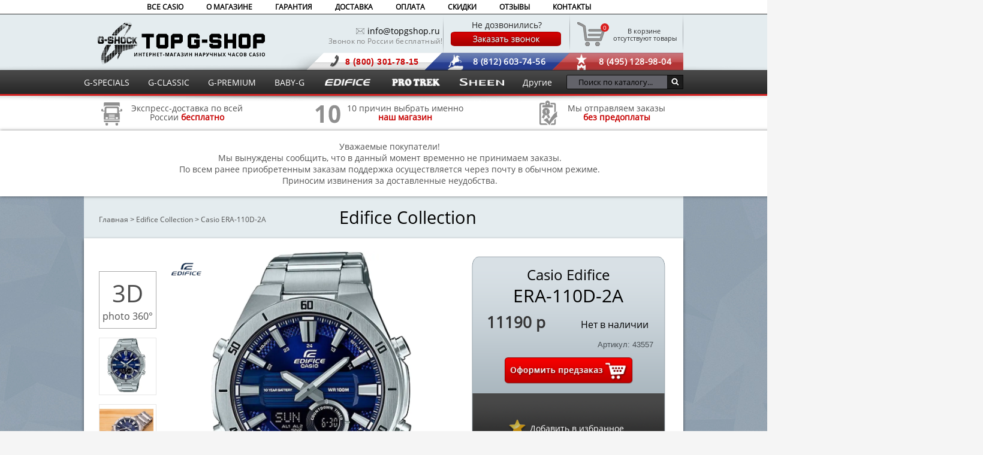

--- FILE ---
content_type: text/html; charset=utf-8
request_url: https://topgshop.ru/edificee/era-110d-2a/
body_size: 31365
content:
<!DOCTYPE html><html lang="ru"><head><!-- Google Tag Manager --><script>(function(w,d,s,l,i){w[l]=w[l]||[];w[l].push({'gtm.start':
new Date().getTime(),event:'gtm.js'});var f=d.getElementsByTagName(s)[0],
j=d.createElement(s),dl=l!='dataLayer'?'&l='+l:'';j.async=true;j.src=
'https://www.googletagmanager.com/gtm.js?id='+i+dl;f.parentNode.insertBefore(j,f);
})(window,document,'script','dataLayer','GTM-W3RXNVD');</script><!-- End Google Tag Manager --><link rel="preload" href="/fonts/fonts.ttf" as="font" type="font/woff2" crossorigin/><meta charset="utf-8"><title>Casio Edifice ERA-110D-2A - заказать наручные часы в Топджишоп</title><base href="https://topgshop.ru/" /><link rel="apple-touch-icon" sizes="180x180" href="https://topgshop.ru/image/icons/apple-touch-icon.png"><link rel="icon" type="image/png" sizes="32x32" href="https://topgshop.ru/image/icons/favicon-32x32.png"><link rel="icon" type="image/png" sizes="16x16" href="https://topgshop.ru/image/icons/favicon-16x16.png"><link rel="manifest" href="https://topgshop.ru/image/icons/site.webmanifest"><link rel="mask-icon" href="https://topgshop.ru/image/icons/safari-pinned-tab.svg" color="#000000"><link rel="shortcut icon" href="https://topgshop.ru/image/icons/favicon.ico"><meta name="msapplication-TileColor" content="#ffffff"><meta name="msapplication-config" content="https://topgshop.ru/image/icons/browserconfig.xml"><meta name="theme-color" content="#ffffff"><meta property="og:title" content="" /><meta property="og:image" content="" /><meta property="og:description" content="" /><meta name="viewport" content="width=1000"><meta http-equiv="X-UA-Compatible" content="IE=edge"><meta http-equiv="content-type" content="text/html; charset=UTF-8" /><meta http-equiv="content-language" content="ru" /><meta name="w1-verification" content="149139536984" /><link href="https://topgshop.ru/edificee/era-110d-2a/" rel="canonical?v=1.00014" /><link rel="stylesheet" type="text/css" href="system/style/cf8a5268cfe54403.css?v=1.0012" media="screen" /><script type="text/javascript" src="catalog/view/javascript/jquery/jquery-1.7.1.min.js"></script><script type="text/javascript" src="catalog/view/javascript/jquery/ui/jquery-ui-1.8.16.custom.min.js"></script> <script type="text/javascript" src="catalog/view/javascript/jquery/jcarousellite_1.0.1c4.js"></script> <script type="text/javascript" src="catalog/view/javascript/jquery/jquery.mousewheel.min.js"></script> <script type="text/javascript" src="catalog/view/javascript/jquery.fancybox30.js"></script> <script type="text/javascript" src="catalog/view/javascript/min.js"></script><script type="text/javascript" src="catalog/view/javascript/ssearch/ssearch.js"></script><script>
(function() {
document.cookie = "hasWebP=0;path=/;domain=topgshop.ru;secure";
var img = new Image();
img.onerror = function() {
document.cookie = "hasWebP=0;path=/;domain=topgshop.ru;secure";
};
img.onload = function() {
if (img.width === 2 && img.height === 1) {
document.cookie = "hasWebP=1;path=/;domain=topgshop.ru;secure";
}
};
img.src = "[data-uri]";
})();
</script><!--[if IE 7]><link rel="stylesheet" type="text/css" href="catalog/view/theme/default/stylesheet/ie7.css" /><![endif]--><!--[if lt IE 7]><link rel="stylesheet" type="text/css" href="catalog/view/theme/default/stylesheet/ie6.css" /><script type="text/javascript" src="catalog/view/javascript/DD_belatedPNG_0.0.8a-min.js"></script><script type="text/javascript">
DD_belatedPNG.fix('#logo img');
</script><![endif]--><!--[if lte IE 8]><script type="text/javascript">
    ie_old = true;
</script><style type="text/css">
.ui-dialog .ui-dialog-content {
overflow: auto;
}
</style><![endif]--><meta name='yandex-verification' content='4ac51c77f4a57dab' /><meta name='yandex-verification' content='6e551f2ad7b11e32' /><style>
#menutenup_, #menutendown_, .scroll_cart_, div#jivo-iframe-container > iframe_ { display: none !important; }
div#jivo-iframe-container_ { zoom: 3.0 !important; }
</style><script src="catalog/view/javascript/addtocopy.js" type="text/javascript">
  $(function(){
$("#content").addtocopy({htmlcopytxt: '<br>Подробнее: <a href="'+window.location.href+'">'+window.location.href+'</a>', minlen:35, addcopyfirst: false});
  });
</script> <script type="text/javascript">
var cart_popup_height 			= 350; // cart height
var cart_popup_width 			= 420; // cart width
var button_continue_shopping 	= 'Continue shopping'; // set FALSE to disable
var show_icon_cart 				= true; // show `cart` icon on the button
var show_icon_checkout 			= true; // show `checkout` icon on the button
var show_icon_continue_shopping = true; // show `continue shopping` icon on the button
var disable_default_small_cart  = false; // popup cart instead of default mini cart
</script><script type="text/javascript" src="catalog/view/javascript/common_extended.js"></script><script type="text/JavaScript" src="catalog/view/javascript/jquery/cloud-zoom/cloud-zoom.1.0.2.js"></script> <script type="text/javascript" src="catalog/view/javascript/jquery/progroman/jquery.geoip-module.js"></script> <script type="text/javascript">
var default_img_dir = 'https://topgshop.ru/catalog/view/theme/default/image/';
var pop_up_turbo_size = 'absolute';
var pop_up_turbo_container = '';
var pop_up_turbo_height = parseInt('615');
var pop_up_turbo_width = parseInt('1010');
var more_info_button = 'Просмотр';
var close_button = 'Продолжить покупки';
 
var pop_up_turbo_full_image = 'zoom';
</script><script type="text/javascript" src="https://topgshop.ru/catalog/view/javascript/jquery/popupturbo.js"></script></head><body> <!-- Google Tag Manager (noscript) --><noscript><iframe src="https://www.googletagmanager.com/ns.html?id=GTM-W3RXNVD"
height="0" width="0" style="display:none;visibility:hidden"></iframe></noscript><!-- End Google Tag Manager (noscript) --><div id="container_out"><div id="container"><div id="menu1"><ul><li><a href="/" >ВСЕ CASIO</a> <div class="pod-punkt"><ul style="left: 5px;"><li><a href="/specials/" >G-Specials</a></li><li><a href="/classic/" >G-Classic</a></li><li><a href="/premium/" >G-Premium</a></li><li><a href="/baby_g/" >Baby-G</a></li><li><a href="/edificee/" >Edifice</a></li><li><a href="/pro_trek/" >ProTrek</a></li><li><a href="/sheen/" >Sheen</a></li><li><a href="/beside/" >Beside</a></li><li><a href="/data-bank/" >Data Bank</a></li><li><a href="/lineage/" >Lineage</a></li><li><a href="/original/" >Original</a></li><li><a href="/outgear/" >Outgear</a></li><li><a href="/poptone/" >POPTONE</a></li><li><a href="/sport/" >Sport</a></li><li><a href="/wave-ceptor/" >Wave Ceptor</a></li></ul></div></li> <li><a href="/about_us/" >О МАГАЗИНЕ</a></li> <li><a href="/guarantee/" >ГАРАНТИЯ</a></li><li><a href="/dostavka/" >ДОСТАВКА</a></li><li><a href="/oplata/" >ОПЛАТА</a></li><li><a href="/skidki/" >СКИДКИ</a></li><li><a id="marketrev" target="_blank">ОТЗЫВЫ</a></li><li><a href="/contact-us/" >КОНТАКТЫ</a></li></ul><!-- <span style="list-style-type:none; padding-top: 5px; color: rgba(38, 43, 48, 0.54); float: right;"> </span> --></div><script type="text/javascript"><!-- 
$('#menu1 li').each(function () {var l = this.getElementsByTagName("a"); if (l[0] !== undefined && l[0].href == location.href) this.className = "activess1";});
//--></script><div id="header"><div id="header-wrap"><div id="logo"><a href="/" title="TopGShop.ru - Интернет-магазин наручных часов Casio">Интернет магазин наручных часов Casio</a> </div> <table><tbody><tr><td><div id="nomer_tel" ><div id="trybka"><img height="10" width="14" alt="Почтовый ящик" src="catalog/view/theme/default/image/call_uss.png" ></div><div id="email"><a href="mailto:info@topgshop.ru" style="color:black"> info@topgshop.ru  </a></div><!--<span style="width: 300px;padding-left:42px;  font-size: 12px;  font-weight: 800;  color: #c70101;  letter-spacing: 0.1px;  display: block;">Мы работаем и в праздники!</span>--><span style="width:300px;margin-left:46px;font-size:12px;color:grey;letter-spacing: 0.3px;display:block">Звонок по России бесплатный!</span></div></td><td><div class="footer_call"><div id="ne_dozvon"> Не дозвонились? </div><a class="fastorder1" data-title="Заказ звонка" data-pid="43557" data-url="https://topgshop/edificee/era-110d-2a/" href="javascript:void(0)"><img height="26" width="186" alt="Заказать звонок" src="catalog/view/theme/default/image/order_call5.png" onMouseOver='this.src="catalog/view/theme/default/image/order_call6.png"' onMouseOut='this.src="catalog/view/theme/default/image/order_call5.png"' ></a></div></td><td><!--noindex--><div id="cartT"><div id="cart"><div class="heading"><a><span id="cart-total">В корзине</span><br />&nbsp;отсутствуют товары</a></div><div class="cartind">0</div><div class="content"><div class="empty">Ваша корзина пуста!</div></div></div></div><!--/noindex--></td></tr></tbody></table><div id="headphone"><div class="moscow">8 (495) 128-98-04</div><div class="piter">8 (812) 603-74-56</div><div class="canal">8 (800) 301-78-15</div></div><script type="text/javascript"><!--
$('.callme').colorbox({width: 300,height: 445});
//--></script><div id="menutenup"> <img width="1920" height="13" alt="Тень меню верхняя" src="catalog/view/theme/default/image/menutenverh.png"> </div><div id="menutendown"> <img width="1920" height="13" alt="Тень меню нижняя" src="catalog/view/theme/default/image/menutenniz.png"> </div><div id="search" class="input-group ss-h"> <input type="text" value="" autocomplete="off" placeholder="Поиск по каталогу..." aria-label="Поиск по каталогу..." class="input-lg form-control ss-h"/> <div class="ss-preloader-overlay"><div class="lds-ellipsis ss-preloader-content"><div></div><div></div><div></div><div></div></div></div><button type="button" class="button-search ss-h"></button></div> <script>
// хранит ид уточнения категории
var category = '';
// хранит ид уточнения производителя
var manufacturer = '';
// хранит поисковую фразу-запрос из сфинкса
var keywords_current = '';
// определяем названия групп-заголовков в результатах
const headerOfProductResults = 'Найдено по запросу';
const headerOfCategoryResults = 'Выбрать категорию:';
const headerOfmanufacturerResults = 'Выбрать бренд:';
let allowedChars = new RegExp(/[А-Яа-я\w\\\"\\\[\\\]]+/);
function charsAllowed(value) {
return allowedChars.test(value);
}
function escapeRegExp(string) {
        return string.replace(/[.*+?^${}()[\]\\]+/ug, '\\$&'); 
// а трубу оставляем |
}
var autocompl = autocomplete({
variableOfObjectName: "autocompl",
minLength: 2,
inputWrapperId: "#search",
input: document.querySelector("#search > input"),
emptyMsg: 'Ничего не найдено!',
emptyMsgClassName: "ss-emptyResults",
className: 'ss',
groupClassName: "ss-group",
containerAllCategoriesClassName: "ss-categories-list",
categoryItemClassName: "ss-category-Item",
containerAllManufacturersClassName: "ss-manufacturers-list",
manufacturerItemClassName: "ss-manufacturer-Item",
containerAllPoductsClassName: "ss-products-list",	
productItemClassName: "ss-product-Item",	
productItemImageClassName: "ss-product-item-image",	
productItemInfoClassName: "ss-product-item-info",	
productItemNameClassName: "ss-product-item-name",
productItemModelClassName: "ss-product-item-model",	
productItemSKUClassName: "ss-product-item-sku",
productItemPriceClassName: "ss-product-item-price",
productItemPriceNewClassName: "ss-product-item-priceNew",
productItemPriceOldClassName: "ss-product-item-priceOld",	
productItemStockClassName: "ss-product-item-stock",	
debounceWaitMs: 200,
showOnFocus: 1,
fetch: function(request, callback) {
if (request == 'Введите запрос') return;
let url = '/index.php?route=product/search/ajax&search=';
let get_param = encodeURIComponent(request);
if(autocompl.settings.category){ get_param += '&cat_id=' + encodeURIComponent(autocompl.settings.category); }
if(autocompl.settings.manufacturer){ get_param += '&man_id=' + encodeURIComponent(autocompl.settings.manufacturer); }
let results = '';
// preloader 
let preloader = document.querySelector(".ss-preloader-overlay");
if(preloader)preloader.style.display = 'block';	

fetch(url+get_param, {method: 'GET', headers: {Accept: 'application/json'} })
.then(response => {
if (response.ok) {
if(preloader)preloader.style.display = 'none';	
response.json()
.then(data => {

if (data && data.search_results){ 
results = data.search_results.map((item, index) => {
if(item.product){
return {
isProduct: true,
label: item.product.name ? item.product.name : "" ,
value: item.product.product_id ? item.product.product_id : "",
href: item.product.href ? item.product.href : "", 
price: item.product.price ? item.product.price : "",
special: item.product.special ? item.product.special : "",
thumb: item.product.thumb ? item.product.thumb : "",
//thumb2: item.product.thumb2 ? item.product.thumb2: "",
stock: item.product.stock ? item.product.stock : "",
inStock: item.product.inStock ? item.product.inStock : "",
sku: item.product.sku ? item.product.sku : "",
//model: item.product.model ? item.product.model : "",
//snippet: item.product.snippet ? item.product.snippet : "",
group: headerOfProductResults
}
}
if(item.category){
return {
isCategory : true,
label: item.category.category_name ? item.category.category_name	+ ' (' + item.category.qty + ') ' : "",
value: item.category.category_id ? item.category.category_id : "",
isSearched: item.category.isSearched ? item.category.isSearched : "",
group: headerOfCategoryResults
}
}	
if(item.manufacturer){
return {
isManufacturer : true,
label: item.manufacturer.manufacturer_name ? item.manufacturer.manufacturer_name	+ ' (' + item.manufacturer.qty + ') ' : "",
value: item.manufacturer.manufacturer_id ? item.manufacturer.manufacturer_id : "",
isSearched: item.manufacturer.isSearched ? item.manufacturer.isSearched : "",
group: headerOfmanufacturerResults
}
} 
if(item.view_more){
return {
label: item.view_more.name ? item.view_more.name : "",
href: item.view_more.href ? item.view_more.href : "" ,
isViewMore: true,
isProduct: true,
group: headerOfProductResults
}
}	 
if(item.suggest){
keywords_current = item.suggest.suggest;
return {
group: '',
suggest: item.suggest.suggest
}
}	 
});
callback(results);	
}
});
} else {
if(preloader)preloader.style.display = 'none';
}
});	
callback([]); 
},
onSelect: function(item) {
if(item.isCategory) {
autocompl.settings.category = item.value == autocompl.settings.category ? '' : item.value; 
category = autocompl.settings.category;
}
if(item.isManufacturer){
autocompl.settings.manufacturer = item.value == autocompl.settings.manufacturer ? '' : item.value; 
manufacturer = autocompl.settings.manufacturer;
}
if(item.isProduct) {
//category = '';
// своеобразный способ экранировать htmlspecialchars - закинуть значение в html-элемент
 					var e = document.createElement('textarea');
  					e.innerHTML = item.href;
  					e.childNodes[0].nodeValue;

//alert(e.childNodes[0].nodeValue);
window.open(e.childNodes[0].nodeValue,'_self')	
}
//update();
},
render: function(item, currentValue) {
var div = document.createElement("div");
// элемент саджеста-категории
if(item.isCategory) {
if(item.isSearched) {
div.classList.add("is-searched");
}
div.classList.add(autocompl.settings.categoryItemClassName);
div.innerHTML += item.label;
}
// элемент саджеста-производителя
if(item.isManufacturer) {
if(item.isSearched) {
div.classList.add("is-searched");
}
div.classList.add(autocompl.settings.categoryItemClassName);
div.innerHTML += item.label;
}
// либо элемент саджеста-товара
if(item.isProduct) {
// "посмотреть все" идет в json вместе с товарами, последним
if(item.isViewMore) {
div.classList.add("is-ViewMore");
div.innerHTML += '<div class="show-all">' + item.label + '</div>';
} else {
// подсветка совпадений	
if (charsAllowed(currentValue)) {
let keywords = keywords_current.split(/\s/);
let pattern = new RegExp(`(${escapeRegExp(keywords.join('|'))})`, 'gi'); 
var labelHL = item.label.replace(pattern, match => `<span class='ss-hlight'>${match}</span>`);
} else {
var labelHL = item.label;
}						
// товары будут рендрится по шаблону из innerHTML
div.classList.add(autocompl.settings.productItemClassName); 
div.innerHTML += `
<div class="${autocompl.settings.productItemImageClassName}"><a href="${item.href ? item.href: '' }"><img src="${item.thumb ? item.thumb : '' }" alt="${item.label ? item.label : ''}" /></a></div><div class="${autocompl.settings.productItemInfoClassName}"><div class="${autocompl.settings.productItemNameClassName}">
${labelHL}
</div><div class="${autocompl.settings.productItemPriceClassName}">
${item.special ? `<span class="${autocompl.settings.productItemPriceOldClassName}">${item.price}</span><span class="${autocompl.settings.productItemPriceNewClassName}">${item.special}</span>` : `<span class="${autocompl.settings.productItemPriceClassName}">${item.price}</span>`}
</div><div class="${autocompl.settings.productItemStockClassName}"><span class="${item.inStock ? 'in-stock' : 'out-of-stock'}">${item.stock}</span></div></div>`;
}
}		
return div;
},
renderGroup: function(groupName, currentValue) {
var div = document.createElement("div");
div.textContent = groupName ;
if(groupName == headerOfProductResults){
div.classList.add("products");
}
if(groupName == headerOfCategoryResults){				
div.classList.add("categories");
}
if(groupName == headerOfmanufacturerResults){				
div.classList.add("manufacturers");
}
return div;
},
}); 
</script></div></div><div id="menu"><ul><li><a href="/specials/" >G-SPECIALS</a></li><li><a href="/classic/" >G-CLASSIC</a></li><li><a href="/premium/" >G-PREMIUM</a></li><li><a href="/baby_g/" >BABY-G</a></li><li><a href="/edificee/" ><img height="17" width="82" alt="Edifice COLLECTION" style="margin-top:-2px;" src="catalog/view/theme/default/image/edifice.png"></a></li><li><a href="/pro_trek/" ><img height="17" width="84" alt="Pro-trek COLLECTION" style="margin-top:-2px;" src="catalog/view/theme/default/image/pro-trek.png"></a></li><li><a href="/sheen/" ><img height="12" width="74" alt="Sheen COLLECTION" style="margin-top:-1px;" src="catalog/view/theme/default/image/sheen.png"></a></li><li><a>Другие</a><div class="pod-punkt"><ul style="left: -15px; z-index:999999999; position:relative;"><li><a href="/beside/" >Beside</a></li><li><a href="/data-bank/" >Data Bank</a></li><li><a href="/lineage/" >Lineage</a></li><li><a href="/original/" >Original</a></li><li><a href="/outgear/" >Outgear</a></li><li><a href="/poptone/" >POPTONE</a></li><li><a href="/sport/" >Sport</a></li><li><a href="/wave-ceptor/" >Wave Ceptor</a></li></ul></div></li></ul></div><script type="text/javascript"><!-- 
$('#menu li').each(function () {if (this.getElementsByTagName("a")[0].href == location.href) this.className = "activess";});
//--></script><script type="text/javascript"><!-- 
$('#menu ul li div ul li').each(function () {if (this.getElementsByTagName("a")[0].href == location.href) this.className = "activess2";});
//--></script><!--noindex--><div id="slide_right"><div class="text1"><div class="im1"><a style="color: #525252;" href="/dostavka/"><img width="44" height="45" alt="Экспресс-доставка по всей России" class="pict" src="catalog/view/theme/default/image/pict1.png"><span style="margin-top:6px;display:block;text-align:center;margin-left:10px;float:right;line-height:15px;">Экспресс-доставка по всей<br>России <span style="color: #c70101; font-weight: 600;">бесплатно</span></span></a></div></div><div class="text2"><div class="im2"><a style="color: #525252;" href="/advantages/"><img width="44" height="45" class="pict" alt="10 причин выбрать именно нас" src="catalog/view/theme/default/image/pict2.png"><span style="margin-top:6px;display:block;text-align:center;margin-left:10px;float:right;line-height:15px;">10 причин выбрать именно<br><span style="color: #c70101; font-weight: 600;">наш магазин</span></span></a></div></div><div class="text3"><div class="im3"><a style="color: #525252;" href="/oplata/"><img width="44" height="45" class="pict2" alt="Мы отправляем заказы без предоплаты" src="catalog/view/theme/default/image/pict3.png"><span style="margin-top:6px;display:block;text-align:center;margin-left:10px;float:right;line-height:15px;">Мы отправляем заказы<br><span style="color: #c70101; font-weight: 600;">без предоплаты</span></span></a></div></div></div><div id="slide_right" style="height:90px;padding:10px;"><div class="text2"><span>
Уважаемые покупатели!<br>
Мы вынуждены сообщить, что в данный момент временно не принимаем заказы.<br>
По всем ранее приобретенным заказам поддержка осуществляется через почту в обычном режиме.<br>
Приносим извинения за доставленные неудобства.<br></span></div></div><!--/noindex--><script type="text/javascript" src="catalog/view/javascript/jquery/jquery.magnific-popup.js"></script><link rel="stylesheet" type="text/css" href="catalog/view/theme/default/stylesheet/magnific-popup.css" media="screen" /--><div id="content" itemscope="" itemtype="http://schema.org/Product"><meta itemprop="name" content="Casio Edifice ERA-110D-2A"/><div class="breadcrumb" style="width: 970px; font-size: 12px; color: #525252;"><ul style="margin-left:-30px;" itemscope itemtype="http://schema.org/BreadcrumbList" class="breadcrumb"> <li style="display:inline-block;" itemprop="itemListElement" itemscope itemtype="http://schema.org/ListItem"><a style="font-size: 12px;color:#525252;" itemprop="item" href="https://topgshop.ru/">Главная</a> ><meta itemprop="position" content="1" /></li> <li style="display:inline-block;" itemprop="itemListElement" itemscope itemtype="http://schema.org/ListItem"><a style="font-size: 12px;color:#525252;" itemprop="item" href="https://topgshop.ru/edificee/">Edifice Collection</a> ><meta itemprop="position" content="2" /></li> <li style="display:inline-block;" itemprop="itemListElement" itemscope itemtype="http://schema.org/ListItem" class="active"><a style="font-size: 12px;color:#525252;" itemprop="item" href="https://topgshop.ru/edificee/era-110d-2a/">Casio ERA-110D-2A</a><meta itemprop="position" content="3" /></li> </ul></div> <div class="category_type" style="text-align:center; margin-top: -47px;"> <a href="https://topgshop.ru/edificee/">Edifice Collection	       
</a> </div><div id="product_box" style="width:1000px;"> <div class="product-info"><div id="payment"><!--noindex--><div class="comparison"> <a href="javascript: void(0);" ><div class="star"><div title="Добавить в избранное" class="favorite_liker" style="display: block; margin-left: 0px; margin-top: -12px; z-index: 110" onclick="addFavoruteProduct(this, 43557);"></div></div><div class="dobavvsrav"><span onclick="addFavoruteProduct(this, 43557);"> Добавить в избранное</span></div></a></div><!--/noindex--></div> <div class="left"> <div style="width:0px" class="image"> <div style="position:absolute;z-index:99;left:120px;top:20px;"> <img style="margin-top:5px;" src="https://topgshop.ru/image/cache/data/edifice-200x200.webp" height="50" width="50" alt="Casio Edifice" title="Casio Edifice" /> </div> <div style="left: 120px;top:20px;position:relative" id="product-image"><a href="https://topgshop.ru/image/cache/data/brands/casio/d4/62/era-110d-2a/era-110d-2a-1000x1000.webp" title="Casio Edifice ERA-110D-2A" class = 'cloud-zoom' id='zoom1' rel="smoothMove:3, adjustX: 10, adjustY:10, zoomWidth: 450, zoomHeight:450," data-key="0"><img id="image" itemprop="image" width="470" height="470" src="https://topgshop.ru/image/cache/data/brands/casio/d4/62/era-110d-2a/era-110d-2a-1000x1000.webp" title="Casio Edifice ERA-110D-2A" alt="Casio Edifice ERA-110D-2A" /></a></div> </div> <div style="position:absolute;margin-top:0px;margin-left:25px;width:90px;"> <script type="text/javascript">
            $(function() {
                var visib = 4;
                jQuery('.class-additional').jCarouselLite({
                    vertical: true,
                    animation: "slow",
                    scroll: 1,
                    circular: false,
                    btnNext: ".nextcar",
                    btnPrev: ".prevcar",
                    visible: visib,
                    mouseWheel: true,
                });
            });
            </script> <div style="height:10px;margin: 0px auto 10px;"><div class="prevcar"></div></div> <div class="class-additional"> <ul> <li style="border:1px solid #aaaaaa;width:94px;height:94px;text-align:center"> <a id="show3d" href="/3d/3d-frame.html?v1#images=/3d/image/casio/ERA-110D-2A/ERA-110D-2A (#).jpg|1..100"> <span><span style="text-align:center;font-size:22px;color:#4D4D4D;font-size:40px;margin-top: -2px;padding-top: 10px;display:block">3D</span><span style="padding-bottom: 10px;padding-left: 5px;padding-right: 5px;text-align:center;font-size:22px;color:#4D4D4D;font-size:16px">photo 360°</span></span> </a></li><script type="text/javascript">
$(function(){
var max_fs_width = 550;
$('#show3d').fancybox({
iframe: {
preload: false,
css: {border:'3px #4ea7f9 solid', overflow:'visible', background:'#000', margin:0},
},
onActivate: function(instance) {
if( max_fs_width >= screen.width || max_fs_width >= screen.height ) {
instance.FullScreen && instance.FullScreen.request( instance.$refs.container[0] );
}
},
afterLoad: function(instance, current) {
if( max_fs_width >= screen.width || max_fs_width >= screen.height ) { instance.FullScreen && instance.$refs.button_fs.hide(); }
},
onUpdate: function( instance, current ) {
if( instance.FullScreen ) {
var width, height, ratio = 1.55, frame = current.$content;
if ( frame ) {
frame.hide();
width = Math.round(($(window).width() - 6) / ratio); // 6 = border*2
height = Math.round(($(window).height() - 6) / ratio);
if ( height * ratio > width ) { height = width / ratio; }
  else { width = height * ratio; }
frame.css({width: width, height: height}).show();
}
} else {
current.$content && current.$content.css({width:'100%', height:'100%'});
}
},
});
$(document).on('afterLoad.fb', function(e, instance, current) {
if( max_fs_width >= screen.width || max_fs_width >= screen.height ) { instance.FullScreen && instance.$refs.button_fs.hide(); }
});
$(document).on('MSFullscreenChange mozfullscreenchange webkitfullscreenchange webkitendfullscreen fullscreenchange', function() {
if( screen.width > max_fs_width && screen.height > max_fs_width ) return;
try{
var instance = $.fancybox.getInstance();
if( !instance.FullScreen.isFullscreen() ) instance.close();
} catch(e){};
});
});
</script> <li style="width:94px;height:94px"> <a href="https://topgshop.ru/image/cache/data/brands/casio/d4/62/era-110d-2a/era-110d-2a-1000x1000.webp" onclick="return false;" title="Casio Edifice ERA-110D-2A" class="cloud-zoom-gallery" rel="useZoom: 'zoom1', smallImage: 'https://topgshop.ru/image/cache/data/brands/casio/d4/62/era-110d-2a/era-110d-2a-1000x1000.webp'" data-key="0"> <img width="90" height="90" src="https://topgshop.ru/image/cache/data/brands/casio/d4/62/era-110d-2a/era-110d-2a-235x235.webp" title="Casio Edifice ERA-110D-2A" alt="Casio Edifice ERA-110D-2A" /> </a> </li> </li> <li style="width:94px;height:94px"> <a href="https://topgshop.ru/image/cache/data/brands/casio/d4/62/era-110d-2a/era-110d-2a-3-1000x1000.webp" onclick="return false;" title="Casio Edifice ERA-110D-2A" class="cloud-zoom-gallery" rel="useZoom: 'zoom1', smallImage: 'https://topgshop.ru/image/cache/data/brands/casio/d4/62/era-110d-2a/era-110d-2a-3-1000x1000.webp'" data-key="1"> <img width="90" height="90" src="https://topgshop.ru/image/cache/data/brands/casio/d4/62/era-110d-2a/era-110d-2a-3-235x235.webp" title="Casio Edifice ERA-110D-2A" alt="Casio Edifice ERA-110D-2A" /> </a> </li> <li style="width:94px;height:94px"> <a href="https://topgshop.ru/image/cache/data/brands/casio/d4/62/era-110d-2a/era-110d-2a-2-1000x1000.webp" onclick="return false;" title="Casio Edifice ERA-110D-2A" class="cloud-zoom-gallery" rel="useZoom: 'zoom1', smallImage: 'https://topgshop.ru/image/cache/data/brands/casio/d4/62/era-110d-2a/era-110d-2a-2-1000x1000.webp'" data-key="2"> <img width="90" height="90" src="https://topgshop.ru/image/cache/data/brands/casio/d4/62/era-110d-2a/era-110d-2a-2-235x235.webp" title="Casio Edifice ERA-110D-2A" alt="Casio Edifice ERA-110D-2A" /> </a> </li> <li style="width:94px;height:94px"> <a href="https://topgshop.ru/image/cache/data/brands/casio/d4/62/era-110d-2a/era-110d-2a-1-1000x1000.webp" onclick="return false;" title="Casio Edifice ERA-110D-2A" class="cloud-zoom-gallery" rel="useZoom: 'zoom1', smallImage: 'https://topgshop.ru/image/cache/data/brands/casio/d4/62/era-110d-2a/era-110d-2a-1-1000x1000.webp'" data-key="3"> <img width="90" height="90" src="https://topgshop.ru/image/cache/data/brands/casio/d4/62/era-110d-2a/era-110d-2a-1-235x235.webp" title="Casio Edifice ERA-110D-2A" alt="Casio Edifice ERA-110D-2A" /> </a> </li> </ul> </div> <div style="height:10px"><div class="nextcar"></div></div> </div> </div><div class="right" itemprop="offers" itemscope="" itemtype="http://schema.org/Offer"><div class="description"><div id="casio_model" style="width:100%;text-align:center;line-height: 30px; top:-9px;"><h1 style="font-size:30px;line-height:35px;" itemprop="name"><span style="font-size:24px; color: black;">Casio Edifice</span><br>ERA-110D-2A</h1></div></div> <div id="price" class="price" data-id="43557" style="bottom:-70px; height: 70px; line-height: 30px;"> <div class="load_price"><meta itemprop="priceCurrency" content="RUB" /> <meta itemprop="availability" content="http://schema.org/PreOrder" /> <div id="priceUpdate1"><span itemprop="price" content="11190">11190 р</span></div> <div id="priceUpdate"></div> </div> </div> <div style="left:185px;bottom:190px;" class="stock">
    Нет в наличии
    </div> <br><br><br><span style="position: relative; float: right; margin-right: 20px; color: rgba(38, 43, 48, 0.78);">Артикул: 43557</span><!--noindex--> <div id="payment10" style="top: 175px;left: 63px;"> <div class="visaelectron" style="left:10px;top:2px;"><img src="catalog/view/theme/default/image/paypallogo2.png" ></div> <div class="sberbank"><img src="catalog/view/theme/default/image/sberbank.png" ></div> <div class="qiwi"><img src="catalog/view/theme/default/image/qiwi.png" ></div> <div class="maestro"><img src="catalog/view/theme/default/image/maestro.png" ></div> <div class="mastercard"><img src="catalog/view/theme/default/image/mastercard.png" ></div> <div class="visaa"><img src="catalog/view/theme/default/image/visaa.png" ></div> <div class="yandex"><img src="catalog/view/theme/default/image/yandex.png" ></div> <div class="webmoney"><img src="catalog/view/theme/default/image/webmoney.png"></div> </div><!--/noindex--><div class="cart"><div> <input type="hidden" name="product_id" value="43557" />
&nbsp;
<div id="actions"><div class="act_background"></div><div class="act_background2"></div> <a class="fastorder act2" data-title="Предзаказ" data-man="Casio Edifice" data-name="ERA-110D-2A" data-pid="43557" data-url="https://topgshop.ru/edificee/era-110d-2a/" href="javascript:void(0)"> <img alt="Предзаказ" src="catalog/view/theme/default/image/predzakaz.png" class="plus" onMouseOver='this.src="catalog/view/theme/default/image/predzakaz2.png"' onMouseOut='this.src="catalog/view/theme/default/image/predzakaz.png"'> </a> </div></div></div></div><!--noindex--><div style="clear:both;margin-top: 0px;margin-left:-5px;background:none;position: relative;top:100px;text-align: center;" class="banprod"><div style="display:inline-block;vertical-align:top;" class="lii"><div style="margin:0 auto;float:none" class="ico"><img alt="Бесплатная экспресс-доставка по всей России" src="https://topgshop.ru/catalog/view/image/ban21.png"></div><div style="width:180px;color:#4D4D4D;margin-left:0px;" class="textt">
Бесплатная экспресс-доставка по всей России</div><div style="left: -36px;top:-110px" class="popup"><div class="descr"><p style="font-family: open sans; font-size: 12px; text-align: left; line-height: 20px;"><span style="font-weight: 600; color: #bf0404;">Бесплатно</span> доставим Ваш заказ курьером EMS в Ваш город до двери.<br>
По России в среднем за <span style="font-weight: 600; color: #bf0404;">2-5 дней</span>. <span style="font-weight: 600; color: #bf0404;">Бесплатная</span> доставка по Санкт-Петербургу и Москве <span style="font-weight: 600; color: #bf0404;">в этот же день</span>.</p></div><div style="background: url('/catalog/view/theme/default/image/up_panel_sub_arrow2.png') no-repeat scroll 0px 5px transparent;width:50px;height:60px;bottom:-55px;top:auto;right:100px;" class="popup_right"> </div></div></div><div style="display:inline-block;vertical-align:top;" class="lii"><div style="margin:0 auto;float:none" class="ico"><img alt="100% оригинальная продукция" src="https://topgshop.ru/catalog/view/image/ban22.png"></div><div style="width:180px;color:#4D4D4D;margin-left:0px;" class="textt">
100% оригинальная продукция</div><div style="left: -37px;top:-110px" class="popup"><div class="descr"><p style="text-align: left;"><span style="font-family: 'open sans'; text-align: left; line-height: 20px; font-size: 12px;">Мы принципиально не работаем с подделками. Только <span style="font-weight: 600; color: #bf0404;">оригинальные</span><br>
часы от проверенных <span style="font-weight: 600; color: #bf0404;">официальных поставщиков</span> с гарантией и полной документацией.</span></p></div><div style="background: url('/catalog/view/theme/default/image/up_panel_sub_arrow2.png') no-repeat scroll 0px 5px transparent;width:50px;height:60px;bottom:-55px;top:auto;right:100px;" class="popup_right"> </div></div></div><div style="display:inline-block;vertical-align:top;" class="lii"><div style="margin:0 auto;float:none" class="ico"><img alt="Возможность оплаты при получении заказа" src="https://topgshop.ru/catalog/view/image/ban25.png"></div><div style="width:180px;color:#4D4D4D;margin-left:0px;" class="textt">
Возможность оплаты при получении заказа</div><div style="left: -36px;top: -110px;" class="popup"><div class="descr"><p style="font-family: open sans; text-align: left; font-size: 12px; line-height: 20px;">
Вы сможете <span style="font-weight: 600; color: #bf0404;">открыть</span> посылку, <span style="font-weight: 600; color: #bf0404;">проверить</span> ее содержимое, чтобы однозначно удостовериться в <span style="font-weight: 600; color: #bf0404;">качестве</span> нашей продукции, и только <span style="font-weight: 600; color: #bf0404;">после</span> этого <span style="font-weight: 600; color: #bf0404;">оплатить</span> заказ.</p></div><div style="background: url('/catalog/view/theme/default/image/up_panel_sub_arrow2.png') no-repeat scroll 0px 5px transparent;width:50px;height:60px;bottom:-55px;top:auto;right:100px;" class="popup_right"> </div></div></div><div style="display:inline-block;vertical-align:top;" class="lii"><div style="margin:0 auto;float:none" class="ico"><img alt="Скидка 5% на день рождения" src="https://topgshop.ru/catalog/view/image/ban24.png"></div><div style="width:180px;color:#4D4D4D;margin-left:0px;cursor:pointer;" class="textt"><a target="_blank" style="color:#4D4D4D;" id="vklink">Скидка 5% на день рождения</a></div><div style="left: -37px;top: -70px;" class="popup"><div class="descr"><p style="font-family: open sans; text-align: left; font-size: 12px; line-height: 20px;color:#545454;">
Действует за 2 недели до самой даты и 2 недели после. Просто сообщите нам об этом при оформлении заказа.</p></div><div style="background: url('/catalog/view/theme/default/image/up_panel_sub_arrow2.png') no-repeat scroll 0px 5px transparent;width:50px;height:60px;bottom:-55px;top:auto;right:100px;" class="popup_right"> </div></div></div><div style="display:inline-block;vertical-align:top;" class="lii"><div style="margin:0 auto;float:none" class="ico"><img alt="Возможность возврата в течение 5 дней" src="https://topgshop.ru/catalog/view/image/ban23.png"></div><div style="width:180px;color:#4D4D4D;margin-left:0px;" class="textt">
Возможность возврата в течение 5 дней</div><div style="left: -39px;top: -110px;" class="popup"><div class="descr"><p style="font-family: open sans; text-align: left; font-size: 12px;line-height: 20px;">
Беспокоитесь что модель не подойдет? У Вас есть <span style="font-weight: 800; color: #bf0404;">5 дней</span> на раздумья,<br>
в течение которых Вы сможете <span style="font-weight: 800; color: #bf0404;">вернуть заказ</span> нам, а мы вернем Вам деньги!</p></div><div style="background: url('/catalog/view/theme/default/image/up_panel_sub_arrow2.png') no-repeat scroll 0px 5px transparent;width:50px;height:60px;bottom:-55px;top:auto;right:100px;" class="popup_right"> </div></div></div></div><!--/noindex--></div><div id="des"><div class="ttxt"><div class="top_box"></div><div class="additional_detal_info"><ul class="buttons_inlay ui-tabs-nav"><li style="margin-left: 30px;" class="btn_detal_info ui-state-active"><a>ОПИСАНИЕ</a></li><li class="btn_detal_info "><a>ДОСТАВКА</a></li><li class="btn_detal_info "><a>ОПЛАТА</a></li><!--
<li class="btn_detal_info "><a>КОМПЛЕКТАЦИЯ</a></li> --><li class="btn_detal_info "><a>ГАРАНТИЯ</a></li><li class="btn_detal_info "><a>СКИДКИ</a></li><li class="btn_detal_info "><a>ОТЗЫВЫ</a></li></ul><div class="options_wrapper onestep"><h2 style="font-family:open sans;font-weight:normal;font-size:18px;text-align:center;">Технические характеристики и описание ERA-110D-2A</h2><br /><div id="garant" style="height:40px;"> <div><a target="_blank" href="/instructions/casio/5479.pdf"><img src="catalog/view/theme/default/image/pdf_icon.png" style="float: left; margin-top: -15px;">Инструкция для Casio Edifice ERA-110D-2A</a></div></div><!--noindex--> <div id="marketprod" style="// display:none;"><a target="_blank" id="marketrev"><img src="https://topgshop.ru/catalog/view/theme/default/image/Market.png" alt="Оцените качество магазина на Яндекс.Маркете." /></a></div><table class="b-properties"><tbody><tr><th class="b-properties__title" colspan="2">Общие характеристики</th> </tr> <tr> <th class="b-properties__label b-properties__label-title"><span> Пол: </span></th> <td class="b-properties__value">  мужские </td> </tr><tr> <th class="b-properties__label b-properties__label-title"><span> Тип батареи: </span></th> <td class="b-properties__value">  от батарейки </td> </tr><tr> <th class="b-properties__label b-properties__label-title"><span> Тип механизма: </span></th> <td class="b-properties__value">  кварц </td> </tr><tr> <th class="b-properties__label b-properties__label-title"><span> Тип циферблата: </span></th> <td class="b-properties__value">  комбинированный </td> </tr><tr> <th class="b-properties__label b-properties__label-title"><span> Цифры: </span></th> <td class="b-properties__value">  нет </td> </tr><tr><th class="b-properties__title" colspan="2">Конструкция</th> </tr> <tr> <th class="b-properties__label b-properties__label-title"><span> Вес: </span></th> <td class="b-properties__value">  176 г </td> </tr><tr> <th class="b-properties__label b-properties__label-title"><span> Габариты: </span></th> <td class="b-properties__value">  47.60x52x14.20 мм </td> </tr><tr> <th class="b-properties__label b-properties__label-title"><span> Водонепроницаемость: </span></th> <td class="b-properties__value">  100 м </td> </tr><tr> <th class="b-properties__label b-properties__label-title"><span> Материал корпуса: </span></th> <td class="b-properties__value">  нержавеющая сталь </td> </tr><tr> <th class="b-properties__label b-properties__label-title"><span> Материал браслета/ремешка: </span></th> <td class="b-properties__value">  нержавеющая сталь </td> </tr><tr> <th class="b-properties__label b-properties__label-title"><span> Цвет браслета/ремешка: </span></th> <td class="b-properties__value">  серебристый </td> </tr><tr> <th class="b-properties__label b-properties__label-title"><span> Цвет циферблата: </span></th> <td class="b-properties__value">  синий </td> </tr><tr> <th class="b-properties__label b-properties__label-title"><span> Стекло: </span></th> <td class="b-properties__value">  минеральное </td> </tr><tr> <th class="b-properties__label b-properties__label-title"><span> Форма: </span></th> <td class="b-properties__value">  круглая </td> </tr><tr><th class="b-properties__title" colspan="2">Особенности</th> </tr> <tr> <th class="b-properties__label b-properties__label-title"><span> Отображение даты: </span></th> <td class="b-properties__value">  день недели, месяц, число </td></tr><tr> <th class="b-properties__label b-properties__label-title"><span> Подсветка: </span></th> <td class="b-properties__value">  дисплея, стрелок </td></tr><tr> <th class="b-properties__label b-properties__label-title"><span> Точность хода: </span></th> <td class="b-properties__value">  +/- 1 с/сут </td> </tr><tr> <th class="b-properties__label b-properties__label-title"><span> Функции: </span></th> <td class="b-properties__value">  будильник, второй часовой пояс, записная книжка, отображение времени в формате 12/24, повтор сигнала будильника, почасовой сигнал, секундомер, таймер, хронограф </td></tr><tr> <th class="b-properties__label b-properties__label-title"><span> Дополнительная информация: </span></th> <td class="b-properties__value">  секундная стрелка отсутствует, будильник (количество установок: 3), элемент питания cr2025 </td></tr></tbody></table><!--/noindex--><!-- 
<div itemprop="description"></div>
--></div><!--noindex--><div class="options_wrapper"><!-- доставка --><table cellpadding="10" border="1" style="border-spacing: 0px; width: 780px; border: 1px solid #525252;"><tbody><tr style="background: #e4e5e7;"><td style="text-align: center; vertical-align: middle;">
Город</td><td style="text-align: center; vertical-align: middle;">
Стоимость</td><td style="text-align: center; vertical-align: middle;">
Срок</td><td style="text-align: center; vertical-align: middle;">
Способ доставки</td><td style="text-align: center; vertical-align: middle;">
Оплата заказа</td></tr><tr><td style="text-align: center; vertical-align: middle;">
Санкт-Петербург</td><td style="text-align: center; vertical-align: middle; font-weight: 600;">
Бесплатно</td><td style="text-align: center; vertical-align: middle;">
В этот же день</td><td style="text-align: center; vertical-align: middle;">
Курьерская доставка</td><td style="text-align: center; vertical-align: middle;">
Возможна при получении</td></tr><tr><td style="text-align: center; vertical-align: middle;">
Москва</td><td style="text-align: center; vertical-align: middle; font-weight: 600;">
Бесплатно</td><td style="text-align: center; vertical-align: middle;">
В этот же день</td><td style="text-align: center; vertical-align: middle;">
Курьерская доставка</td><td style="text-align: center; vertical-align: middle;">
Возможна при получении</td></tr><tr><td style="text-align: center; vertical-align: middle;">
Другие города России</td><td style="text-align: center; vertical-align: middle; font-weight: 600;">
Бесплатно</td><td style="text-align: center; vertical-align: middle;">
2-5 дней</td><td style="text-align: center; vertical-align: middle;">
Курьерская доставка</td><td style="text-align: center; vertical-align: middle;">
Возможна при получении</td></tr></tbody></table><p style="font-size: 13px"><br> Все заказы в Москве и Санкт-Петербурге доставляет наша <span style="font-weight: 800">собственная курьерская служба.</span> Благодаря этому Вы сможете получить заказ <span style="font-weight: 800">в день обращения.</span> Наши ответственные курьеры предупредят Вас заранее о своем приезде и доставят заказ <span style="font-weight: 800">точно в срок. </span>Доставка по Москве и Санкт-Петербургу осуществляется <span style="font-weight: 800">бесплатно.</span></p><p style="font-size:13px;">*В случае отказа от заказа необходимо будет оплатить курьеру стоимость доставки (для Москвы - 400 рублей, для Санкт-Петербурга - 300 рублей).</p><p style="font-size: 13px">
Заказы в другие города России мы отправляем через курьерскую службу экспресс-доставки <a id="cdek" style="text-decoration:underline;font-weight:bold; color:black;" target="_blank">СДЭК</a>. Вы получите свой заказ лично в руки уже через <strong>2-5 дней</strong> (в зависимости от расположения Вашего населенного пункта). Доставка по России осуществляется также <strong>бесплатно</strong>. При получении Вы сможете открыть посылку, проверить ее содержимое, чтобы однозначно удостовериться в качестве и оригинальности нашей продукции, и только после этого оплатить заказ.&nbsp;Если же вдруг Вам что-то не понравится в нашей продукции - Вы без проблем сможете отказаться от получения посылки (в таком случае необходимо будет оплатить стоимость доставки).</p></div><div class="options_wrapper" style="display: none;"><!--  оплата --><span style="font-family:arial,helvetica,sans-serif; font-size:14px; font-weight: 600;">1) Оплата наличными при получении&nbsp;</span></p><p><span style="font-family:arial,helvetica,sans-serif; font-size:13px; letter-spacing: 0.0px">Заказы из Санкт-Петербурга и Москвы Вы можете оплатить курьеру наличными при получении <strong>после проверки качества</strong> и комплектности приобретаемого товара.<br />
Если Вы не из Москвы и не из Санкт-Петербурга, то доставку будет производить курьер службы экспресс-доставки <a id="cdek" style="text-decoration:underline;color:black;font-weight:bold;" target="_blank">СДЭК</a> или Почта России. При получении Вы сможете <strong>открыть посылку</strong>, проверить ее содержимое, чтобы однозначно удостовериться в качестве и оригинальности нашей продукции, и только <strong>после</strong> этого <strong>оплатить</strong> заказ. Если же вдруг Вам что-то не понравится в нашей продукции - Вы без проблем сможете отказаться от получения посылки (в таком случае необходимо будет оплатить стоимость доставки).<br />
Вместе с заказанным товаром Вы получите чек с указанием суммы покупки, фирменный гарантийный талон (срок действия - от 1 до 3 лет, в зависимости от бренда часов), дополнительный гарантийный талон от Петербургского сервис-центра (срок действия - 3 года), инструкцию на русском и иностранных языках, нашу дисконтную карту (5% скидка на все последующие заказы), подарочный пакет Casio и фирменную коробку.</span></p><p><span style="font-family:arial,helvetica,sans-serif;"><span style="font-size:13px;"><span style="letter-spacing: 0.0px">При доставке заказов во все города, кроме Москвы и Санкт-Петербурга, курьерская служба СДЭК и Почта России взимают дополнительную комиссию в размере 5% за обработку и проведение платежа. Если Вы хотите избежать этой комиссии, мы предлагаем возможность оплаты заказа напрямую на нашу карту Сбербанка, Альфабанка или Тинькофф.</span></span></span></p><p><span style="font-family:arial,helvetica,sans-serif;"><span style="font-size:13px;"><span style="letter-spacing: 0.0px">*В некоторых случаях при заказах из регионов РФ наши операторы могут попросить внести предоплату в размере стоимости доставки в качестве гарантии выкупа посылки клиентом. Например, при заказе редкой или дорогой модели часов. Это обусловлено тем, что в последнее время участились случаи оформления "поддельных" заказов конкурентами.</span></span></span></p> <br /><p><span style="font-family:arial,helvetica,sans-serif; font-size:14px; font-weight: 600;">2) Перевод на карту Сбербанка, Альфабанка или Тинькофф</span></p><p><span style="font-family:arial,helvetica,sans-serif; font-size:13px; letter-spacing: 0.0px">
Если Вы не хотите переплачивать дополнительную комиссию, которую взимают банки, транспортные компании и платежные системы за обработку и проведение платежа, Вы можете оплатить заказ напрямую на нашу карту Сбербанка, Альфабанка или Тинькофф. Номер карты подходящего банка сообщит наш оператор после подтверждения заказа.</span></p><br /><p><span style="font-family:arial,helvetica,sans-serif; font-size:14px; font-weight: 600;">3) Оплата картой при получении</span></p><p><span style="font-family:arial,helvetica,sans-serif; font-size:13px; letter-spacing: 0.0px">Оплата пластиковой картой при получении заказа возможна при доставке по Москве и Санкт-Петербургу, а также при доставке курьерской службой СДЭК в некоторых городах.
<br>
При оплате банковской картой банк-эквайер взимает дополнительную комиссию в размере 3% за обработку и проведение платежа. 
</span></p><br /><p><span style="font-family:arial,helvetica,sans-serif; font-size:14px; font-weight: 600;">4) Оплата картой через интернет (через специальный сервис «Яндекс Касса»)</span></p><span style="font-family:arial,helvetica,sans-serif; font-size:13px; letter-spacing: 0.0px">Платежи с помощью пластиковых карт осуществляются в любой валюте, за конвертацию денег в рубли может взиматься комиссия, размер комиссии уточняйте у вашего банка.&nbsp;<br />
Комиссия за перевод средств не взимается. <br />
 Платежная система "Яндекс Касса" ("ЮКасса") взимает дополнительную комиссию в размере 3% за обработку и проведение платежа.<br>  
После получения положительного ответа о проведении платежа мы сразу же высылаем Ваш заказ курьером или службой экспресс-доставки <a id="cdek" style="text-decoration:underline;color:black;font-weight:bold;" target="_blank">СДЭК</a>.</span></p><br /><p><span style="font-family:arial,helvetica,sans-serif; font-size:14px; font-weight: 600;">5) Оплата через интернет-кошелек: WebMoney, Yandex-деньги, Qiwi-кошелек и другие (через специальный сервис «Wallet One»)</span></p><p><span style="font-family:arial,helvetica,sans-serif; font-size:13px; letter-spacing: 0.0px">Если Вы пользуетесь электронными деньгами, Вы можете оплачивать ими покупки и в нашем Интернет-магазине.
<br>Платежная система "Wallet One" взимает дополнительную комиссию в размере 3% за обработку и проведение платежа.
</span></p><br /><p><span style="font-family:arial,helvetica,sans-serif; font-size:14px; font-weight: 600;">6) Оплата в кредит (через специальный сервис "КупиВКредит", разработанный Тинькофф Кредитные Системы)</span></p><p><span style="font-family:arial,helvetica,sans-serif; font-size:13px; letter-spacing: 0.0px">Система онлайн кредитования разработана специально для совершения быстрых покупок в кредит в нашем Интернет-магазине.<br />
Мы предлагаем Вам лучшее решение, позволяющее забыть о необходимости приезжать в офис банка. Никаких очередей - все в режиме онлайн!<br />
1) Кредитное решение за 2 минуты в 95% случаев<br />
2) Льготный (беспроцентный) период до даты первого платежа<br />
3) Онлайн доступ к управлению кредитом<br />
4) Первоначальный платеж от 0%<br />
5) Документы на кредит привозит курьер вместе с покупками<br />
6) Бесплатное погашение кредита по всей России в более чем 160 тысяч партнерских точек приема платежей. Также Вы можете оплачивать кредит банковским переводом в отделении любого банка.<br />
7) Досрочное погашение - бесплатно<br />
8) Гибкие сроки (от 3 до 24 мес.)</span></p><span style="font-family:arial,helvetica,sans-serif; font-size:14px; font-weight: 600;">7) Онлайн-оплата картой рассрочки «Халва» от Совкомбанка на срок до 6 месяцев</span></p><p><span style="font-family:arial,helvetica,sans-serif; font-size:13px; letter-spacing: 0.0px">
1) Без процентов и переплат<br />
2) Без первоначального взноса<br />
3) 0 ₽ за обслуживание<br />
4) Бесплатное пополнение онлайн<br />
5) Без ежегодного обслуживания<br />
6) Все просто – покупка делится на период рассрочки на равные части, платеж 1 раз в месяц<br />
7) Отсутствие штрафов за первые 5 дней просрочки<br />
8) Специальные акции и предложения для владельцев карт «Халва»<br />
Платежной системой "Халва" взимается дополнительная комиссия 5% за обработку и проведение платежа.<br /></span></p></div><!--  комплектация --><!--
<div class="options_wrapper" style="display: none;"><p><b> <span style="font-size:16px;" >В комплекте с часами Вы получите: </span> </b></p><p>
1) Нашу дисконтную карту, дающую Вам право на 10% скидку на все последующие покупки в нашем интернет-магазине<br />
2) Карточку международной гарантии<br />
3) Инструкцию на русском языке<br />
4) Мультиязычную инструкцию<br />
5) Кассовый и товарный чеки</p><p><img class="in-tab" alt="" style="margin-top: -10px; border-radius: 3px;
box-shadow: 0px 0px 8px 1px rgba(0, 0, 0, .2); border-width: 1px; color:#D6D6D6; border-style: solid;" data-original="https://topgshop.ru/image/data/IMG_6558.jpg" /></p><p>
6) Официальный гарантийный талон от Casio на 2 года</p><p><img class="in-tab" alt="" style="margin-top: -10px; border-width: 1px; color:#D6D6D6; border-style: solid;" data-original="https://topgshop.ru/image/data/text/newcasio1.jpg" /></p><p>
7) Дополнительный гарантийный талон от сервис-центра «Дельта сервис» на 3 года</p><p><img class="in-tab" alt="" style="margin-top: -10px; border-width: 1px; color:#D6D6D6; border-style: solid;" data-original="https://topgshop.ru/image/data/text/delta1.jpg" /></p><p>
8) Фирменный пакет Casio G-Shock &amp;
Edifice</p><p><img class="in-tab" alt="" style="margin-top: -10px; " data-original="https://topgshop.ru/image/data/casio-paket2.jpg" /></p><p>
9) Фирменную картонную коробку Casio (может отличаться в зависимости от бренда часов или модельного ряда: G-Shock, Baby-G, Edifice, Pro-Trek и другие)</p><p><img class="in-tab" alt="" style="margin-top: -10px; border-radius: 3px;
box-shadow: 0px 0px 8px 1px rgba(0, 0, 0, .2); border-width: 1px; color:#D6D6D6; border-style: solid;" data-original="https://topgshop.ru/image/data/IMG_6591.jpg" /></p><p style="width:761px;">
10) Фирменную стальную коробку G-Shock (может отличаться в зависимости от бренда часов или модельного ряда: G-Shock, Baby-G, Edifice, Pro-Trek и другие)</p><p><img class="in-tab" alt="" style="margin-top: -10px; border-radius: 3px;
box-shadow: 0px 0px 8px 1px rgba(0, 0, 0, .2); border-width: 1px; color:#D6D6D6; border-style: solid;" data-original="https://topgshop.ru/image/data/IMG_6580.jpg" /></p><p>Комплектация может отличаться в зависимости от бренда часов или модельного ряда (G-Shock, Baby-G, Edifice, Pro-Trek и другие)</p></div>  
--><div class="options_wrapper"><!-- гарантия--><p><span style="font-size:14px;"><span style="font-family: arial, helvetica, sans-serif;">Вся наша продукция является полностью оригинальной и идет в комплекте с официальной гарантией от производителя. Период гарантийного обслуживания от производителя зависит от бренда часов (от 1 до 3 лет), точный срок указывается в гарантийном талоне. </span></span></p><p><span style="font-size:14px;"><span style="font-family: arial, helvetica, sans-serif;">Помимо стандартной гарантии от производителя, мы предоставляем дополнительную гарантию на весь наш ассортимент - 3 года. Гарантия от нашего магазина не суммируется с гарантией от производителя. Например, если гарантия от производителя составляет 2 года, то Вы получите дополнительно 1 год гарантии от нашего магазина, таким образом гарантийный период для Вас составит 3 года. Дополнительная гарантия на 3 года от нашего магазина действует по кассовому или товарному чеку.</span></span></p><p><span style="font-size:22px;"><strong><span style="font-family:arial,helvetica,sans-serif;">Условия гарантийного обслуживания:</span></strong></span></p><p><span style="font-size:14px;"><span style="font-family:arial,helvetica,sans-serif;">1) Гарантийный срок на часы, купленные в нашем магазине, составляет 36 месяцев со дня продажи.</span></span></p><p><span style="font-size:14px;"><span style="font-family:arial,helvetica,sans-serif;">2) Вы можете воспользоваться гарантией в любом сервисном центре России в течение гарантийного срока, указанного в гарантийном талоне (перечень можно найти в гарантийном талоне).</span></span></p><p><span style="font-size:14px;"><span style="font-family:arial,helvetica,sans-serif;">3) По истечении срока, указанного в гарантийном талоне, Вы можете воспользоваться дополнительной гарантией от нашего магазина. Для этого необходимо будет связаться с нами и отправить часы к нам в Санкт-Петербург за свой счет (если Вы из другого города) или самостоятельно привезти к нам на склад (если Вы из Санкт-Петербурга) для дальнейшей передачи их в сервис-центр. </span></span></p><p><span style="font-size:14px;"><span style="font-family:arial,helvetica,sans-serif;">4) В случае подтверждения сервисным центром брака в часах мы полностью компенсируем стоимость пересылки часов в ОБЕ стороны, если Вы не из Санкт-Петербурга.</span></span></p><p><span style="font-size:14px;"><span style="font-family:arial,helvetica,sans-serif;">5) Гарантия от нашего магазина осуществляется по документу, подтверждающему покупку у нас. Это может быть товарная накладная или кассовый чек, в зависимости от Вашего способа оплаты и доставки.</span></span></p><p><span style="font-size:14px;"><span style="font-family:arial,helvetica,sans-serif;">6) Обращаем Ваше внимание, что ремонт будет осуществляться сотрудниками авторизованного сервисного центра точно так же, как и в течение гарантийного периода. Таким образом, наша дополнительная гарантия от магазина ничем не отличается от гарантии производителя, она является расширенным ее вариантом. В Санкт-Петербурге сервисное обслуживание осуществляется в авторизованном производителем Сервисном центре по адресу: ул. Бухарестская д. 1, оф. 626. Телефон 8 (812) 449-92-51. Более подробную информацию (режим работы и т.п.), Вы можете узнать на сайте сервисного центра: <a href="http://service-watch.ru/" rel="nofollow" target="_blank">www.service-watch.ru</a></span></span></p><p><span style="font-size:14px;"><span style="font-family:arial,helvetica,sans-serif;">7) Гарантия действительна в случае предъявления гарантийного талона и дефектного изделия. Гарантия распространяется на недостатки изделия, возникшие по вине изготовителя. Замена неисправных частей и связанная с этим работа производится бесплатно. Гарантийный срок продлевается на время нахождения изделия в ремонте.&nbsp;</span></span></p><p>&nbsp;</p><p><span style="font-size:16px;"><span style="font-family:arial,helvetica,sans-serif;"><u>В течение гарантийного срока допускается и не является дефектом</u>:</span></span></p><p style="margin-left:36.0pt;"><span style="font-size:14px;"><span style="font-family:arial,helvetica,sans-serif;">1. Разрядка элемента питания (батарейки), установленного в изделие заводом изготовителем. Замена батарейки в течение гарантийного срока производится в сервисном центре бесплатно. Не меняйте батарейку самостоятельно и в мастерских, которые не авторизованы производителем! Это лишает Вас права на дальнейшее гарантийное обслуживание и ведет к поломке часов, т.к. в часах с водозащитой необходимы специальные инструменты для ее восстановления.</span></span></p><p style="margin-left:36.0pt;"><span style="font-size:14px;"><span style="font-family:arial,helvetica,sans-serif;">2. Износ ремешка, браслета, корпуса, кнопок, головок часов, или истирание их покрытия (позолоты, металлизации и т.п.) в процессе эксплуатации.</span></span></p><p style="margin-left:36.0pt;"><span style="font-size:14px;"><span style="font-family:arial,helvetica,sans-serif;">3. Рассогласование часовой и минутной стрелок менее 0,5 минутного деления (при совмещении их в положении 12.00).</span></span></p><p style="margin-left:36.0pt;"><span style="font-size:14px;"><span style="font-family:arial,helvetica,sans-serif;">4. Отклонение секундной стрелки от штрихов деления шкалы менее 0,5 секундного деления.</span></span></p><p style="margin-left:36.0pt;"><span style="font-size:14px;"><span style="font-family:arial,helvetica,sans-serif;">5. Люфт часовой или минутной стрелки часов в пределах 0,5 секундного деления.</span></span></p><p style="margin-left:36.0pt;"><span style="font-size:14px;"><span style="font-family:arial,helvetica,sans-serif;">6. Отклонения технических характеристик изделия от указанных в технической документации предельных параметров, причины которых устранимы путем регулировки и настройки в условиях сервисного центра без замены деталей.</span></span></p><p>&nbsp;</p><p><span style="font-size:16px;"><span style="font-family:arial,helvetica,sans-serif;"><u>Гарантия не распространяется на</u>:</span></span></p><p style="margin-left:36.0pt;"><span style="font-size:14px;"><span style="font-family:arial,helvetica,sans-serif;">1. Изделия, имеющие следы нарушения эксплуатации: следы ударов и механических повреждений: вмятины, зазубрины, отскочившие стрелки, риски, цифры, отсутствие или деформация заводной головки часов и т.п.; следы несанкционированного вскрытия или попытки ремонта неуполномоченными на то сервисными центрами.</span></span></p><p style="margin-left:36.0pt;"><span style="font-size:14px;"><span style="font-family:arial,helvetica,sans-serif;">2. Повреждения (внешние и внутренние), вызванные любым механическим воздействием, ударными или вибрационными нагрузками, применение внешней силы к частям изделия, разбитое или выпавшее стекло, трещины, сколы, царапины, задиры поверхностей, деформации материалов и деталей, слом или выгибание оси переводной головки, отрыв ушек корпуса для крепления браслета и т.п.</span></span></p><p style="margin-left:36.0pt;"><span style="font-size:14px;"><span style="font-family:arial,helvetica,sans-serif;">3. Повреждения изделия водой в результате нарушения правил эксплуатации.&nbsp; Запрещается воздействовать на головку и кнопки часов находящихся в воде (кроме специальных часов для подводного плавания, маркируемых &laquo;Diver&#39;s&raquo;).</span></span></p><p style="margin-left:36.0pt;"><span style="font-size:14px;"><span style="font-family:arial,helvetica,sans-serif;">4. Повреждение механизма календаря из-за перевода стрелок потребителем в период между 23.00 и 04.00 часами (когда задействован механизм автоматического изменения даты и дня недели).</span></span></p><p style="margin-left:36.0pt;"><span style="font-size:14px;"><span style="font-family:arial,helvetica,sans-serif;">5. Повреждения, вызванные проникновением инородных предметов, веществ или насекомых внутрь изделия.</span></span></p><p style="margin-left:36.0pt;"><span style="font-size:14px;"><span style="font-family:arial,helvetica,sans-serif;">6. Повреждения, вызванные попаданием на изделие едких химических веществ или растворителей.</span></span></p><p>&nbsp;</p><p><span style="font-size:16px;"><span style="font-family:arial,helvetica,sans-serif;"><u>Гарантийный ремонт не производится в следующих случаях</u>:</span></span></p><p style="margin-left:36.0pt;"><span style="font-size:14px;"><span style="font-family:arial,helvetica,sans-serif;">1. Нарушение правил эксплуатации или употребление изделия не по назначению.</span></span></p><p style="margin-left:36.0pt;"><span style="font-size:14px;"><span style="font-family:arial,helvetica,sans-serif;">2. Отсутствует гарантийный талон.</span></span></p><!-- гарантия2--><!-- <p><span style="font-size:14px;"><span style="font-family: arial, helvetica, sans-serif;">Официальная гарантия на все часы Casio - 2 года.</span></span></p><p><span style="font-size:14px;"><span style="font-family:arial,helvetica,sans-serif;">С 15 июня 2016 года все официально импортированные часы Casio снабжаются гарантийным талоном нового образца (официальная новость на сайте Casio: <a target="_blank" rel="nofollow" id="casionews">http://www.support.casio-europe.com/ru/talons/7/</a>):</span></span></p><p><font face="arial, helvetica, sans-serif" size="3"><img class="in-tab" alt="Гарантия от Casio - 2 года" data-original="https://topgshop.ru/image/data/text/newcasio1.jpg" style="border-width: 1px;color:#D6D6D6; border-style: solid;" title="Гарантия от Casio - 2 года" /><img class="in-tab" alt="Гарантия от Casio - 2 года" data-original="https://topgshop.ru/image/data/text/newcasio2.jpg" style="border-width: 1px; color:#D6D6D6;border-style: solid;" title="Гарантия от Casio - 2 года" /></font></p><p><span style="font-size:14px;"><span style="font-family:arial,helvetica,sans-serif;">Также мы даем дополнительную гарантию на весь ассортимент от сервисного центра "Дельта-Сервис" - 3 года.</span></span></p><p><img class="in-tab" alt="Гарантия от &quot;Дельта-сервис&quot; - 3 года" data-original="https://topgshop.ru/image/data/text/delta1.jpg" style="border-width: 1px;color:#D6D6D6; border-style: solid;" title="Гарантия от &quot;Дельта-сервис&quot; - 3 года" /><img class="in-tab" alt="Гарантия от &quot;Дельта-сервис&quot; - 3 года" data-original="https://topgshop.ru/image/data/text/delta2.jpg" style="border-width: 1px;color:#D6D6D6; border-style: solid;" title="Гарантия от &quot;Дельта-сервис&quot; - 3 года" /></p><p><span style="font-size:14px; font-weight: 600;"><span style="font-family:arial,helvetica,sans-serif;">Условия гарантийного обслуживания:</span></span></p><p><span style="font-size:13px;"><span style="font-family:arial,helvetica,sans-serif;">Вы можете воспользоваться гарантией в любом Сервисном центре России (перечень можно найти в гарантийном талоне).</span></span></p><p><span style="font-size:13px;"><span style="font-family:arial,helvetica,sans-serif;">В Санкт-Петербурге сервисное обслуживание осуществляется в авторизованном производителем Сервисном центре по адресу: ул. Бухарестская д. 1, оф. 626. Телефон (812) 449-92-51</span></span></p><p><span style="font-size:13px;"><span style="font-family:arial,helvetica,sans-serif;">Более подробную информацию (режим работы и т.п.), Вы можете узнать на сайте Сервисного центра: <a target="_blank" rel="nofollow" id="servicewatch">www.service-watch.ru</a></span></span></p><p><span style="font-size:13px;"><span style="font-family:arial,helvetica,sans-serif;">Гарантия действительна в случае предъявления гарантийного талона и дефектного изделия. Гарантия распространяется на недостатки изделия, возникшие по вине изготовителя. Замена неисправных частей и связанная с этим работа производится бесплатно. Гарантийный срок продлевается на время нахождения изделия в ремонте.&nbsp;</span></span></p><p><span style="font-size:13px; font-weight: 600;"><span style="font-family:arial,helvetica,sans-serif;"><u>В течение гарантийного срока допускается и не является дефектом</u>:</span></span></p><p style="margin-left:20.0pt;"><span style="font-size:13px;"><span style="font-family:arial,helvetica,sans-serif;">1. Разрядка элемента питания (батарейки), установленного в изделие заводом изготовителем. Замена батарейки в течение гарантийного срока производится в сервисном центре бесплатно. Не меняйте батарейку самостоятельно и в мастерских, которые не авторизованы производителем! Это лишает Вас права на дальнейшее гарантийное обслуживание и ведет к поломке часов, т.к. в часах с водозащитой необходимы специальные инструменты для ее восстановления.</span></span></p><p style="margin-left:20.0pt;"><span style="font-size:13px;"><span style="font-family:arial,helvetica,sans-serif;">2. Износ ремешка, браслета, корпуса, кнопок, головок часов, или истирание их покрытия (позолоты, металлизации и т.п.) в процессе эксплуатации.</span></span></p><p style="margin-left:20.0pt;"><span style="font-size:13px;"><span style="font-family:arial,helvetica,sans-serif;">3. Рассогласование часовой и минутной стрелок менее 0,5 минутного деления (при совмещении их в положении 12.00).</span></span></p><p style="margin-left:20.0pt;"><span style="font-size:13px;"><span style="font-family:arial,helvetica,sans-serif;">4. Отклонение секундной стрелки от штрихов деления шкалы менее 0,5 секундного деления.</span></span></p><p style="margin-left:20.0pt;"><span style="font-size:13px;"><span style="font-family:arial,helvetica,sans-serif;">5. Люфт часовой или минутной стрелки часов в пределах 0,5 секундного деления.</span></span></p><p style="margin-left:20.0pt;"><span style="font-size:13px;"><span style="font-family:arial,helvetica,sans-serif;">6. Отклонения технических характеристик изделия от указанных в технической документации предельных параметров, причины которых устранимы путем регулировки и настройки в условиях сервисного центра без замены деталей.</span></span></p><p><span style="font-size:13px; font-weight: 600"><span style="font-family:arial,helvetica,sans-serif;"><u>Гарантия не распространяется на</u>:</span></span></p><p style="margin-left:20.0pt;"><span style="font-size:13px;"><span style="font-family:arial,helvetica,sans-serif;">1. Изделия, имеющие следы нарушения эксплуатации: следы ударов и механических повреждений: вмятины, зазубрины, отскочившие стрелки, риски, цифры, отсутствие или деформация заводной головки часов и т.п.; следы несанкционированного вскрытия или попытки ремонта неуполномоченными на то сервисными центрами.</span></span></p><p style="margin-left:20.0pt;"><span style="font-size:13px;"><span style="font-family:arial,helvetica,sans-serif;">2. Повреждения (внешние и внутренние), вызванные любым механическим воздействием, ударными или вибрационными нагрузками, применение внешней силы к частям изделия, разбитое или выпавшее стекло, трещины, сколы, царапины, задиры поверхностей, деформации материалов и деталей, слом или выгибание оси переводной головки, отрыв ушек корпуса для крепления браслета и т.п.</span></span></p><p style="margin-left:20.0pt;"><span style="font-size:13px;"><span style="font-family:arial,helvetica,sans-serif;">3. Повреждения изделия водой в результате нарушения правил эксплуатации.&nbsp; Запрещается воздействовать на головку и кнопки часов находящихся в воде (кроме специальных часов для подводного плавания, маркируемых «Diver's»).</span></span></p><p style="margin-left:20.0pt;"><span style="font-size:13px;"><span style="font-family:arial,helvetica,sans-serif;">4. Повреждение механизма календаря из-за перевода стрелок потребителем в период между 23.00 и 04.00 часами (когда задействован механизм автоматического изменения даты и дня недели).</span></span></p><p style="margin-left:20.0pt;"><span style="font-size:13px;"><span style="font-family:arial,helvetica,sans-serif;">5. Повреждения, вызванные проникновением инородных предметов, веществ или насекомых внутрь изделия.</span></span></p><p style="margin-left:20.0pt;"><span style="font-size:13px;"><span style="font-family:arial,helvetica,sans-serif;">6. Повреждения, вызванные попаданием на изделие едких химических веществ или растворителей.</span></span></p><p><span style="font-size:13px; font-weight: 600"><span style="font-family:arial,helvetica,sans-serif;"><u>Гарантийный ремонт не производится в следующих случаях</u>:</span></span></p><p style="margin-left:20.0pt;"><span style="font-size:13px;"><span style="font-family:arial,helvetica,sans-serif;">1. Нарушение правил эксплуатации или употребление изделия не по назначению.</span></span></p><p style="margin-left:20.0pt;"><span style="font-size:13px;"><span style="font-family:arial,helvetica,sans-serif;">2. Отсутствует гарантийный талон.</span></span></p>
--></div><div class="options_wrapper"><!-- акции --><p style="margin: 0px; text-align: center; margin-top: 0px; font-size: 11px; font-family: 'Open Sans';"><span style="font-size:14px;"><span style="letter-spacing: 0.0px">Уважаемые покупатели!</span></span></p><p style="margin: 0px; text-align: center; font-size: 11px; font-family: 'Open Sans';"><span style="font-size:14px;"><span style="letter-spacing: 0px;">С 1 апреля 2014 года в нашем интернет-магазине вводится скидка по дисконтным картам!</span></span></p><p style="margin: 0px; text-align: center; font-size: 11px; font-family: 'Open Sans';"><span style="font-size:14px;"><span style="letter-spacing: 0px;">Подробнее об этом Вы можете прочитать <a style="text-decoration: underline;" target="_blank" href="http://topgshop.ru/discount">здесь!</a></span></span></p><br><br><br><p style="text-align: center;"><span style="font-size: 16px; font-weight: 600; font-family: open sans;">Специально для Вас мы разработали несколько интересных скидок<br />
на все случаи жизни!</span></p><div><table style="border:0;padding:0px;margin:20px;width: 800px;"><tbody><tr><td style="width: 400px;"><p style="text-align: center;"><img alt="" data-original="https://topgshop.ru/image/data/akcii/bestprice.png" style="margin-left: 0px; height: 200px; width: 200px; text-align: center;" /></p><p style="text-align: center;"><span style="font-family:open sans;"><strong><span style="font-size: 16px;">Нашли дешевле? &nbsp;</span></strong></span></p><p><span style="font-family:open sans;"><span style="font-size:12px;">Мы изначально позиционируем себя как интернет-магазин, предлагающий <span style="font-weight: 800">минимальные цены.</span> Но если вдруг Вам удалось найти более выгодное предложение - просто сообщите нам об этом, и мы сделаем Вам <span style="font-weight: 800">специальную скидку.</span></span></span></p></td><td style="width: 400px;"><p style="text-align: center;"><img alt="" data-original="https://topgshop.ru/image/data/akcii/birthday.png" style="margin-left: 0px; width: 200px; height: 200px; text-align: center;" /></p><p style="text-align: center;"><span style="font-family:open sans;"><strong><span style="font-size:16px;">Подарок на День Рождения!</span></strong></span></p><p><span style="font-family:open sans;"><span style="font-size:12px;"><span style="font-weight: 800">Cкидка 5%</span> действует за 2 недели до самой даты и 2 недели после. Просто сообщите нам об этом при оформлении заказа.</span></span></p><br><br></td></tr><tr><!-- <td style="width: 400px;"><p style="text-align: center;"><img alt="" data-original="https://topgshop.ru/image/data/akcii/like.png" style="margin-left: 0px; width: 200px; height: 200px; text-align: center;" /></p><p style="text-align: center;"><span style="font-family:open sans;"><strong><span style="font-size:16px;">Скидка за Like!&nbsp;</span></strong></span></p><p><span style="font-family:open sans;"><span style="font-size:12px;">Присоединяйтесь к нам в социальных сетях и получайте <span style="font-weight: 800">гарантированную скидку - 5%!</span> Кроме того, периодически мы публикуем дополнительные акции и скидки в наших сообществах. Для этого следите за нашими новостями и оставайтесь с нами!</span></span></p></td> --><td style="width: 400px;"><p style="text-align: center;"><img alt="" data-original="https://topgshop.ru/image/data/akcii/friend.png" style="margin-left: 0px; width: 200px; height: 200px; text-align: center;" /></p><p style="text-align: center;"><span style="font-family:open sans;"><strong><span style="font-size:16px;">Приведи друга!&nbsp;</span></strong></span></p><p><span style="font-family:open sans;"><span style="font-size:12px;">Если Вы пришли к нам&nbsp;<strong>по рекомендации друга</strong>&nbsp;- просто сообщите нам его номер телефона и получите <span style="font-weight: 800">скидку 5%.</span></span></span></p><br /><br /><br><br></td><td style="width: 400px;"><p style="text-align: center;"><img alt="" data-original="https://topgshop.ru/image/data/akcii/random.png" style="margin-left: 0px; width: 200px; height: 200px;" /></p><p style="text-align: center;"><span style="font-family:open sans;"><span style="font-size:16px;"><strong>Случайная скидка</strong></span></span></p><p style="text-align: center;"><span style="font-family:open sans;"><span style="color: rgb(0, 0, 0); font-size: 12px;">Периодически в нашем интернет-магазине случайным образом определяются<br />
модели часов, на которые в случайном порядке выставляются&nbsp;</span><strong style="color: rgb(0, 0, 0); font-family: arial, helvetica, sans-serif; font-size: 12px;">скидки до 30%</strong><span style="color: rgb(0, 0, 0); font-size: 12px;">.<br />Актуальный каталог таких моделей Вы можете найти <a target="_blank" style="text-decoration: underline;" href="/sale/">здесь</a>.</span></span></p></td></tr></tbody></table></div><p>
&nbsp;
</p><p><span style="font-family:open sans;"><span style="font-size:12px;">*Скидки по акциям не суммируются. Для получения скидки сообщите нам при оформлении заказа по телефону, либо укажите в комментарии при оформлении заказа онлайн.&nbsp;</span></span></p></div><div class="options_wrapper" style="display: none;"><div class="additional_detal_infos" ><ul class="buttons_inlay ui-tabs-navs" style="padding-bottom: 7px; position: relative;box-shadow: none; padding-left: 0px; //left: -111.5px; height: 30px; width: 997px; margin-top: -28px; text-align: center !important;"><li class="btn_detal_infos ui-state-actives" style="color: #666; cursor: pointer; display: block; font-size: 13px; font-weight: bold; display: inline-block; padding: 0px !important;"><a style="cursor: pointer; display: block; background: none; font-size: 13px; text-decoration: none; font-weight: 600; height: 24px; padding: 6px 15px 0;">Отзывы о магазине</a></li><li class="btn_detal_infos" style="color: #666; cursor: pointer; display: block; font-size: 13px; font-weight: bold; display: inline-block; padding: 0px !important; "><a style=" cursor: pointer; display: block; background: none; font-size: 13px; text-decoration: none; font-weight: 600; height: 24px; padding: 6px 15px 0;">Отзывы о товаре</a></li></ul><div class="options_wrappers" style="display: block; width: 890px; margin-left: -55px;"><div class="summary" itemprop="aggregateRating" itemscope itemtype="http://schema.org/AggregateRating"><meta itemprop="ratingValue" content="5" /> <meta itemprop="reviewCount" content="1" /><div class="r"><h5>Рейтинг магазина</h5><span style="text-align:center;display:block;margin-bottom:10px;" data-rate="5" data-title="" title="" class="b-aura-rating b-aura-rating_state_5"><i class="b-aura-rating__item b-aura-rating__item_1"></i><i class="b-aura-rating__item b-aura-rating__item_2"></i><i class="b-aura-rating__item b-aura-rating__item_3"></i><i class="b-aura-rating__item b-aura-rating__item_4"></i><i class="b-aura-rating__item b-aura-rating__item_5"></i></span><p class="r3">на&nbsp;основе оценок покупателей и&nbsp;данных службы качества <a target="_blank" id="marketrev"><b>Я</b>ндекс.Маркета</a></p></div><div class="b"><a target="_blank" id="marketrev" style="color:white;" class="btn btn-xs btn-warning">Написать отзыв</a></div><div style="text-align:center;margin-top:40px;"><a target="_blank" id="marketrev"><img alt="Оцените наш магазин на яндекс-маркете" src="https://topgshop.ru/catalog/view/theme/default/image/Market.png" /></a></div></div><div class="yandex-opinions-list"><div class="b-aura-reviews js-reviews"> <div class="b-aura-review b-aura-review_collapsed js-review js-review-shop at_shop"
        data-grade-id="205498871"> <div class="b-aura-review__title"> <div class="b-aura-user"> <div class="b-aura-user__image"></div><span class="b-aura-username">Пользователь скрыл свои данные</span> <div class="b-aura-user__social"></div> </div> <div class="b-aura-usergeo"> <span class="b-aura-usergeo__city"></span><span class="b-aura-usergeo__date"></span> <meta content="02.05.2023">02.05.2023
                </div> </div> <div class="b-aura-review__rate i-clearfix"> <span class="b-aura-rating b-aura-rating_state_5 data-rate="5" data-title="" title=""><i class="b-aura-rating__item b-aura-rating__item_1"></i><i class="b-aura-rating__item b-aura-rating__item_2"></i><i class="b-aura-rating__item b-aura-rating__item_3"></i><i class="b-aura-rating__item b-aura-rating__item_4"></i><i class="b-aura-rating__item b-aura-rating__item_5"></i></span><span class="b-aura-rating__text">отличный магазин</span><span></span> <meta content="5"> <meta content="5"> <div class="b-aura-review__delivery">Способ покупки: доставка</div> </div> <div class="b-aura-review__verdict"> <div class="b-aura-userverdict"> <b>Достоинства: </b>Покупал первый раз, отличная цена на часы (купил на 4 тысячи дешевле, чем рассчитывал). Доставили во время.<br><br><b>Недостатки: </b>Нет<br><br><b>Комментарий: </b>Купил Casio ProTrek  PRT-B70-1E (часы новые, оригинальные), к приложению подключил и настроил, все работает.  Доволен как слон, функцию FISH MODE ещё не проверял, но думаю и она работает)<span class='b-aura-review__delivery'>Город: Санкт-Петербург</span> </div> </div> </div> </div><div class="b-aura-reviews js-reviews"> <div class="b-aura-review b-aura-review_collapsed js-review js-review-shop at_shop"
        data-grade-id="204941597"> <div class="b-aura-review__title"> <div class="b-aura-user"> <div class="b-aura-user__image"></div><span class="b-aura-username">Пользователь скрыл свои данные</span> <div class="b-aura-user__social"></div> </div> <div class="b-aura-usergeo"> <span class="b-aura-usergeo__city"></span><span class="b-aura-usergeo__date"></span> <meta content="30.04.2023">30.04.2023
                </div> </div> <div class="b-aura-review__rate i-clearfix"> <span class="b-aura-rating b-aura-rating_state_5 data-rate="5" data-title="" title=""><i class="b-aura-rating__item b-aura-rating__item_1"></i><i class="b-aura-rating__item b-aura-rating__item_2"></i><i class="b-aura-rating__item b-aura-rating__item_3"></i><i class="b-aura-rating__item b-aura-rating__item_4"></i><i class="b-aura-rating__item b-aura-rating__item_5"></i></span><span class="b-aura-rating__text">отличный магазин</span><span></span> <meta content="5"> <meta content="5"> <div class="b-aura-review__delivery">Способ покупки: доставка</div> </div> <div class="b-aura-review__verdict"> <div class="b-aura-userverdict"> <b>Достоинства: </b>Доставка быстрая. Гарантийный талон в наличии. Часы давно хотел эти в коллекцию. Сапфировое стекло, ремешок и корпус интересного дизайна. Функционал стандартный, по солнечной батарее пока наблюдаю<br><br><b>Недостатки: </b><br><br><b>Комментарий: </b><span class='b-aura-review__delivery'>Город: Санкт-Петербург</span> </div> </div> </div> </div><div class="b-aura-reviews js-reviews"> <div class="b-aura-review b-aura-review_collapsed js-review js-review-shop at_shop"
        data-grade-id="194514373"> <div class="b-aura-review__title"> <div class="b-aura-user"> <div class="b-aura-user__image"></div><span class="b-aura-username">Пользователь скрыл свои данные</span> <div class="b-aura-user__social"></div> </div> <div class="b-aura-usergeo"> <span class="b-aura-usergeo__city"></span><span class="b-aura-usergeo__date"></span> <meta content="11.03.2023">11.03.2023
                </div> </div> <div class="b-aura-review__rate i-clearfix"> <span class="b-aura-rating b-aura-rating_state_5 data-rate="5" data-title="" title=""><i class="b-aura-rating__item b-aura-rating__item_1"></i><i class="b-aura-rating__item b-aura-rating__item_2"></i><i class="b-aura-rating__item b-aura-rating__item_3"></i><i class="b-aura-rating__item b-aura-rating__item_4"></i><i class="b-aura-rating__item b-aura-rating__item_5"></i></span><span class="b-aura-rating__text">отличный магазин</span><span></span> <meta content="5"> <meta content="5"> <div class="b-aura-review__delivery">Способ покупки: доставка</div> </div> <div class="b-aura-review__verdict"> <div class="b-aura-userverdict"> <b>Достоинства: </b>Качество материалов, дизайн<br><br><b>Недостатки: </b>Не нашел<br><br><b>Комментарий: </b>Классные крутые часы, смотрятся супер<span class='b-aura-review__delivery'>Город: Санкт-Петербург</span> </div> </div> </div> </div><div class="b-aura-reviews js-reviews"> <div class="b-aura-review b-aura-review_collapsed js-review js-review-shop at_shop"
        data-grade-id="192918018"> <div class="b-aura-review__title"> <div class="b-aura-user"> <div class="b-aura-user__image"></div><span class="b-aura-username">Пользователь скрыл свои данные</span> <div class="b-aura-user__social"></div> </div> <div class="b-aura-usergeo"> <span class="b-aura-usergeo__city"></span><span class="b-aura-usergeo__date"></span> <meta content="02.03.2023">02.03.2023
                </div> </div> <div class="b-aura-review__rate i-clearfix"> <span class="b-aura-rating b-aura-rating_state_5 data-rate="5" data-title="" title=""><i class="b-aura-rating__item b-aura-rating__item_1"></i><i class="b-aura-rating__item b-aura-rating__item_2"></i><i class="b-aura-rating__item b-aura-rating__item_3"></i><i class="b-aura-rating__item b-aura-rating__item_4"></i><i class="b-aura-rating__item b-aura-rating__item_5"></i></span><span class="b-aura-rating__text">отличный магазин</span><span></span> <meta content="5"> <meta content="5"> <div class="b-aura-review__delivery">Способ покупки: самовывоз</div> </div> <div class="b-aura-review__verdict"> <div class="b-aura-userverdict"> <b>Достоинства: </b>Заказал часы Casio Edifice EFR-539BK-1A2  в компании  «TopGShop» . Очень доволен, качество, сроки доставки. Все на высшем уровне! Спасибо огромное Магазину TopGShop.ru , буду носить с удовольствием:)<br><br><b>Недостатки: </b><br><br><b>Комментарий: </b><span class='b-aura-review__delivery'>Город: Воронеж</span> </div> </div> </div> </div><div class="b-aura-reviews js-reviews"> <div class="b-aura-review b-aura-review_collapsed js-review js-review-shop at_shop"
        data-grade-id="192493684"> <div class="b-aura-review__title"> <div class="b-aura-user"> <div class="b-aura-user__image"></div><span class="b-aura-username">Пользователь скрыл свои данные</span> <div class="b-aura-user__social"></div> </div> <div class="b-aura-usergeo"> <span class="b-aura-usergeo__city"></span><span class="b-aura-usergeo__date"></span> <meta content="28.02.2023">28.02.2023
                </div> </div> <div class="b-aura-review__rate i-clearfix"> <span class="b-aura-rating b-aura-rating_state_5 data-rate="5" data-title="" title=""><i class="b-aura-rating__item b-aura-rating__item_1"></i><i class="b-aura-rating__item b-aura-rating__item_2"></i><i class="b-aura-rating__item b-aura-rating__item_3"></i><i class="b-aura-rating__item b-aura-rating__item_4"></i><i class="b-aura-rating__item b-aura-rating__item_5"></i></span><span class="b-aura-rating__text">отличный магазин</span><span></span> <meta content="5"> <meta content="5"> <div class="b-aura-review__delivery">Способ покупки: доставка</div> </div> <div class="b-aura-review__verdict"> <div class="b-aura-userverdict"> <b>Достоинства: </b>Оригинальный товар<br><br><b>Недостатки: </b><br><br><b>Комментарий: </b>Заказываю часы в подарок в этом магазине уже в третий раз. Ценник всегда ниже, чем у других магазинов, но сомневаться в покупке не стоит, все три заказа - часы оригинал, всё отлично!! И ещё и доставка бесплатная и всегда в срок!! Магазин рекомендую и при следующей необходимости покупки часов, в первую очередь зайду на сайт именно этого магазина. Я довольна))<span class='b-aura-review__delivery'>Город: Санкт-Петербург</span> </div> </div> </div> </div><div class="b-aura-reviews js-reviews"> <div class="b-aura-review b-aura-review_collapsed js-review js-review-shop at_shop"
        data-grade-id="191921372"> <div class="b-aura-review__title"> <div class="b-aura-user"> <div class="b-aura-user__image"></div><span class="b-aura-username">Пользователь скрыл свои данные</span> <div class="b-aura-user__social"></div> </div> <div class="b-aura-usergeo"> <span class="b-aura-usergeo__city"></span><span class="b-aura-usergeo__date"></span> <meta content="25.02.2023">25.02.2023
                </div> </div> <div class="b-aura-review__rate i-clearfix"> <span class="b-aura-rating b-aura-rating_state_5 data-rate="5" data-title="" title=""><i class="b-aura-rating__item b-aura-rating__item_1"></i><i class="b-aura-rating__item b-aura-rating__item_2"></i><i class="b-aura-rating__item b-aura-rating__item_3"></i><i class="b-aura-rating__item b-aura-rating__item_4"></i><i class="b-aura-rating__item b-aura-rating__item_5"></i></span><span class="b-aura-rating__text">отличный магазин</span><span></span> <meta content="5"> <meta content="5"> <div class="b-aura-review__delivery">Способ покупки: доставка</div> </div> <div class="b-aura-review__verdict"> <div class="b-aura-userverdict"> <b>Достоинства: </b>Оперативность доставки<br><br><b>Недостатки: </b>Не нашел минусов<br><br><b>Комментарий: </b>Быстро, чётко.
Товар пришел без проблем<span class='b-aura-review__delivery'>Город: Санкт-Петербург</span> </div> </div> </div> </div><div class="b-aura-reviews js-reviews"> <div class="b-aura-review b-aura-review_collapsed js-review js-review-shop at_shop"
        data-grade-id="189363483"> <div class="b-aura-review__title"> <div class="b-aura-user"> <div class="b-aura-user__image"></div><span class="b-aura-username">Пользователь скрыл свои данные</span> <div class="b-aura-user__social"></div> </div> <div class="b-aura-usergeo"> <span class="b-aura-usergeo__city"></span><span class="b-aura-usergeo__date"></span> <meta content="10.02.2023">10.02.2023
                </div> </div> <div class="b-aura-review__rate i-clearfix"> <span class="b-aura-rating b-aura-rating_state_5 data-rate="5" data-title="" title=""><i class="b-aura-rating__item b-aura-rating__item_1"></i><i class="b-aura-rating__item b-aura-rating__item_2"></i><i class="b-aura-rating__item b-aura-rating__item_3"></i><i class="b-aura-rating__item b-aura-rating__item_4"></i><i class="b-aura-rating__item b-aura-rating__item_5"></i></span><span class="b-aura-rating__text">отличный магазин</span><span></span> <meta content="5"> <meta content="5"> <div class="b-aura-review__delivery">Способ покупки: самовывоз</div> </div> <div class="b-aura-review__verdict"> <div class="b-aura-userverdict"> <b>Достоинства: </b>Упаковка
Консультация 
Качество<br><br><b>Недостатки: </b>Нет<br><br><b>Комментарий: </b>Преобрёл часы в этом магазине. При оформлении заказа консультант все подробно объяснил и рассказал, доставка была в срок. Магазин рекомендую, в дальнейшем буду покупать от сюда.<span class='b-aura-review__delivery'>Город: Москва</span> </div> </div> </div> </div><div class="b-aura-reviews js-reviews"> <div class="b-aura-review b-aura-review_collapsed js-review js-review-shop at_shop"
        data-grade-id="186954170"> <div class="b-aura-review__title"> <div class="b-aura-user"> <div class="b-aura-user__image"></div><span class="b-aura-username">Пользователь скрыл свои данные</span> <div class="b-aura-user__social"></div> </div> <div class="b-aura-usergeo"> <span class="b-aura-usergeo__city"></span><span class="b-aura-usergeo__date"></span> <meta content="27.01.2023">27.01.2023
                </div> </div> <div class="b-aura-review__rate i-clearfix"> <span class="b-aura-rating b-aura-rating_state_5 data-rate="5" data-title="" title=""><i class="b-aura-rating__item b-aura-rating__item_1"></i><i class="b-aura-rating__item b-aura-rating__item_2"></i><i class="b-aura-rating__item b-aura-rating__item_3"></i><i class="b-aura-rating__item b-aura-rating__item_4"></i><i class="b-aura-rating__item b-aura-rating__item_5"></i></span><span class="b-aura-rating__text">отличный магазин</span><span></span> <meta content="5"> <meta content="5"> <div class="b-aura-review__delivery">Способ покупки: доставка</div> </div> <div class="b-aura-review__verdict"> <div class="b-aura-userverdict"> <b>Достоинства: </b>Покупал Casio G-Shock
GBA-800-1A привезли во время, визуально выглядят  просто супер, оригинал !! 
Советую.<br><br><b>Недостатки: </b><br><br><b>Комментарий: </b>Супер !!<span class='b-aura-review__delivery'>Город: Москва</span> </div> </div> </div> </div><div class="b-aura-reviews js-reviews"> <div class="b-aura-review b-aura-review_collapsed js-review js-review-shop at_shop"
        data-grade-id="182313126"> <div class="b-aura-review__title"> <div class="b-aura-user"> <div class="b-aura-user__image"></div><span class="b-aura-username">Пользователь скрыл свои данные</span> <div class="b-aura-user__social"></div> </div> <div class="b-aura-usergeo"> <span class="b-aura-usergeo__city"></span><span class="b-aura-usergeo__date"></span> <meta content="29.12.2022">29.12.2022
                </div> </div> <div class="b-aura-review__rate i-clearfix"> <span class="b-aura-rating b-aura-rating_state_5 data-rate="5" data-title="" title=""><i class="b-aura-rating__item b-aura-rating__item_1"></i><i class="b-aura-rating__item b-aura-rating__item_2"></i><i class="b-aura-rating__item b-aura-rating__item_3"></i><i class="b-aura-rating__item b-aura-rating__item_4"></i><i class="b-aura-rating__item b-aura-rating__item_5"></i></span><span class="b-aura-rating__text">отличный магазин</span><span></span> <meta content="5"> <meta content="5"> <div class="b-aura-review__delivery">Способ покупки: </div> </div> <div class="b-aura-review__verdict"> <div class="b-aura-userverdict"> <b>Достоинства: </b>Понравилось все! Сроки выполнения, оперативность, внимательность, качество, упаковка товара.<br><br><b>Недостатки: </b>Не нашли<br><br><b>Комментарий: </b>Хочется выращить благодарность!<span class='b-aura-review__delivery'>Город: Москва</span> </div> </div> </div> </div><div class="b-aura-reviews js-reviews"> <div class="b-aura-review b-aura-review_collapsed js-review js-review-shop at_shop"
        data-grade-id="180478081"> <div class="b-aura-review__title"> <div class="b-aura-user"> <div class="b-aura-user__image"></div><span class="b-aura-username">Пользователь скрыл свои данные</span> <div class="b-aura-user__social"></div> </div> <div class="b-aura-usergeo"> <span class="b-aura-usergeo__city"></span><span class="b-aura-usergeo__date"></span> <meta content="19.12.2022">19.12.2022
                </div> </div> <div class="b-aura-review__rate i-clearfix"> <span class="b-aura-rating b-aura-rating_state_5 data-rate="5" data-title="" title=""><i class="b-aura-rating__item b-aura-rating__item_1"></i><i class="b-aura-rating__item b-aura-rating__item_2"></i><i class="b-aura-rating__item b-aura-rating__item_3"></i><i class="b-aura-rating__item b-aura-rating__item_4"></i><i class="b-aura-rating__item b-aura-rating__item_5"></i></span><span class="b-aura-rating__text">отличный магазин</span><span></span> <meta content="5"> <meta content="5"> <div class="b-aura-review__delivery">Способ покупки: доставка</div> </div> <div class="b-aura-review__verdict"> <div class="b-aura-userverdict"> <b>Достоинства: </b>Привезли быстро, вежливый курьер<br><br><b>Недостатки: </b>Нет<br><br><b>Комментарий: </b><span class='b-aura-review__delivery'>Город: Санкт-Петербург</span> </div> </div> </div> </div><div class="b-aura-reviews js-reviews"> <div class="b-aura-review b-aura-review_collapsed js-review js-review-shop at_shop"
        data-grade-id="178495640"> <div class="b-aura-review__title"> <div class="b-aura-user"> <div class="b-aura-user__image"></div><span class="b-aura-username">Пользователь скрыл свои данные</span> <div class="b-aura-user__social"></div> </div> <div class="b-aura-usergeo"> <span class="b-aura-usergeo__city"></span><span class="b-aura-usergeo__date"></span> <meta content="07.12.2022">07.12.2022
                </div> </div> <div class="b-aura-review__rate i-clearfix"> <span class="b-aura-rating b-aura-rating_state_5 data-rate="5" data-title="" title=""><i class="b-aura-rating__item b-aura-rating__item_1"></i><i class="b-aura-rating__item b-aura-rating__item_2"></i><i class="b-aura-rating__item b-aura-rating__item_3"></i><i class="b-aura-rating__item b-aura-rating__item_4"></i><i class="b-aura-rating__item b-aura-rating__item_5"></i></span><span class="b-aura-rating__text">отличный магазин</span><span></span> <meta content="5"> <meta content="5"> <div class="b-aura-review__delivery">Способ покупки: доставка</div> </div> <div class="b-aura-review__verdict"> <div class="b-aura-userverdict"> <b>Достоинства: </b>Номер заказа 5106994. Часы ориент стар. Доставка сдэк в срок. Часы оригинал 100%,полная документация, голограмма, упаковка. Покупкой доволен, рекомендую.<br><br><b>Недостатки: </b><br><br><b>Комментарий: </b>Цена самая приемлемая среди других интернет магазинов.<span class='b-aura-review__delivery'>Город: Москва</span> </div> </div> </div> </div><div class="b-aura-reviews js-reviews"> <div class="b-aura-review b-aura-review_collapsed js-review js-review-shop at_shop"
        data-grade-id="175218281"> <div class="b-aura-review__title"> <div class="b-aura-user"> <div class="b-aura-user__image"></div><span class="b-aura-username">Пользователь скрыл свои данные</span> <div class="b-aura-user__social"></div> </div> <div class="b-aura-usergeo"> <span class="b-aura-usergeo__city"></span><span class="b-aura-usergeo__date"></span> <meta content="14.11.2022">14.11.2022
                </div> </div> <div class="b-aura-review__rate i-clearfix"> <span class="b-aura-rating b-aura-rating_state_5 data-rate="5" data-title="" title=""><i class="b-aura-rating__item b-aura-rating__item_1"></i><i class="b-aura-rating__item b-aura-rating__item_2"></i><i class="b-aura-rating__item b-aura-rating__item_3"></i><i class="b-aura-rating__item b-aura-rating__item_4"></i><i class="b-aura-rating__item b-aura-rating__item_5"></i></span><span class="b-aura-rating__text">отличный магазин</span><span></span> <meta content="5"> <meta content="5"> <div class="b-aura-review__delivery">Способ покупки: самовывоз</div> </div> <div class="b-aura-review__verdict"> <div class="b-aura-userverdict"> <b>Достоинства: </b>После оформления заказа моментально связался администратор, задал пару уточняющих вопросов, отправили товар на следующий день, СДЕКОМ. Доставка быстрая, покупкой очень доволен. Продавцу и всем участвующим сотрудникам БОЛЬШОЕ СПАСИБО!!<br><br><b>Недостатки: </b>В моём случае, недостатков нет.<br><br><b>Комментарий: </b>Ещё раз СПАСИБО!
Буду и дальше пользоваться такой возможностью покупок.<span class='b-aura-review__delivery'>Город: Минусинск</span> </div> </div> </div> </div><div class="b-aura-reviews js-reviews"> <div class="b-aura-review b-aura-review_collapsed js-review js-review-shop at_shop"
        data-grade-id="175314863"> <div class="b-aura-review__title"> <div class="b-aura-user"> <div class="b-aura-user__image"></div><span class="b-aura-username">Пользователь скрыл свои данные</span> <div class="b-aura-user__social"></div> </div> <div class="b-aura-usergeo"> <span class="b-aura-usergeo__city"></span><span class="b-aura-usergeo__date"></span> <meta content="14.11.2022">14.11.2022
                </div> </div> <div class="b-aura-review__rate i-clearfix"> <span class="b-aura-rating b-aura-rating_state_5 data-rate="5" data-title="" title=""><i class="b-aura-rating__item b-aura-rating__item_1"></i><i class="b-aura-rating__item b-aura-rating__item_2"></i><i class="b-aura-rating__item b-aura-rating__item_3"></i><i class="b-aura-rating__item b-aura-rating__item_4"></i><i class="b-aura-rating__item b-aura-rating__item_5"></i></span><span class="b-aura-rating__text">отличный магазин</span><span></span> <meta content="5"> <meta content="5"> <div class="b-aura-review__delivery">Способ покупки: доставка</div> </div> <div class="b-aura-review__verdict"> <div class="b-aura-userverdict"> <b>Достоинства: </b>* Часы по адекватной цене
* Курьер вежливый
* Дисконтная карта 5% в подарок<br><br><b>Недостатки: </b><br><br><b>Комментарий: </b>Спасибо, буду рад сделать новый заказ!
                </div> </div> </div> </div><div class="b-aura-reviews js-reviews"> <div class="b-aura-review b-aura-review_collapsed js-review js-review-shop at_shop"
        data-grade-id="174830550"> <div class="b-aura-review__title"> <div class="b-aura-user"> <div class="b-aura-user__image"></div><span class="b-aura-username">Пользователь скрыл свои данные</span> <div class="b-aura-user__social"></div> </div> <div class="b-aura-usergeo"> <span class="b-aura-usergeo__city"></span><span class="b-aura-usergeo__date"></span> <meta content="11.11.2022">11.11.2022
                </div> </div> <div class="b-aura-review__rate i-clearfix"> <span class="b-aura-rating b-aura-rating_state_5 data-rate="5" data-title="" title=""><i class="b-aura-rating__item b-aura-rating__item_1"></i><i class="b-aura-rating__item b-aura-rating__item_2"></i><i class="b-aura-rating__item b-aura-rating__item_3"></i><i class="b-aura-rating__item b-aura-rating__item_4"></i><i class="b-aura-rating__item b-aura-rating__item_5"></i></span><span class="b-aura-rating__text">отличный магазин</span><span></span> <meta content="5"> <meta content="5"> <div class="b-aura-review__delivery">Способ покупки: доставка</div> </div> <div class="b-aura-review__verdict"> <div class="b-aura-userverdict"> <b>Достоинства: </b>*Быстрая доставка курьером
*Оплата при получении нал или переводом на телефон
*Товар надёжно упакован
*Была возможность проверить товар<br><br><b>Недостатки: </b>нет<br><br><b>Комментарий: </b>Было куплено несколько часов. Нареканий нет. Все работает исправно. Оригинал.
                </div> </div> </div> </div><div class="b-aura-reviews js-reviews"> <div class="b-aura-review b-aura-review_collapsed js-review js-review-shop at_shop"
        data-grade-id="174649672"> <div class="b-aura-review__title"> <div class="b-aura-user"> <div class="b-aura-user__image"></div><span class="b-aura-username">Пользователь скрыл свои данные</span> <div class="b-aura-user__social"></div> </div> <div class="b-aura-usergeo"> <span class="b-aura-usergeo__city"></span><span class="b-aura-usergeo__date"></span> <meta content="10.11.2022">10.11.2022
                </div> </div> <div class="b-aura-review__rate i-clearfix"> <span class="b-aura-rating b-aura-rating_state_5 data-rate="5" data-title="" title=""><i class="b-aura-rating__item b-aura-rating__item_1"></i><i class="b-aura-rating__item b-aura-rating__item_2"></i><i class="b-aura-rating__item b-aura-rating__item_3"></i><i class="b-aura-rating__item b-aura-rating__item_4"></i><i class="b-aura-rating__item b-aura-rating__item_5"></i></span><span class="b-aura-rating__text">отличный магазин</span><span></span> <meta content="5"> <meta content="5"> <div class="b-aura-review__delivery">Способ покупки: доставка</div> </div> <div class="b-aura-review__verdict"> <div class="b-aura-userverdict"> <b>Достоинства: </b>Отличная обратная связь, доставили то что нужно. Часы очень обрадовали! Благодарю! Цены ниже чем у конкурентов.<br><br><b>Недостатки: </b>Нет<br><br><b>Комментарий: </b>Все отлично<span class='b-aura-review__delivery'>Город: Москва</span> </div> </div> </div> </div><div class="b-aura-reviews js-reviews"> <div class="b-aura-review b-aura-review_collapsed js-review js-review-shop at_shop"
        data-grade-id="174363832"> <div class="b-aura-review__title"> <div class="b-aura-user"> <div class="b-aura-user__image"></div><span class="b-aura-username">Пользователь скрыл свои данные</span> <div class="b-aura-user__social"></div> </div> <div class="b-aura-usergeo"> <span class="b-aura-usergeo__city"></span><span class="b-aura-usergeo__date"></span> <meta content="07.11.2022">07.11.2022
                </div> </div> <div class="b-aura-review__rate i-clearfix"> <span class="b-aura-rating b-aura-rating_state_5 data-rate="5" data-title="" title=""><i class="b-aura-rating__item b-aura-rating__item_1"></i><i class="b-aura-rating__item b-aura-rating__item_2"></i><i class="b-aura-rating__item b-aura-rating__item_3"></i><i class="b-aura-rating__item b-aura-rating__item_4"></i><i class="b-aura-rating__item b-aura-rating__item_5"></i></span><span class="b-aura-rating__text">отличный магазин</span><span></span> <meta content="5"> <meta content="5"> <div class="b-aura-review__delivery">Способ покупки: самовывоз</div> </div> <div class="b-aura-review__verdict"> <div class="b-aura-userverdict"> <b>Достоинства: </b>Магазин хороший обязательства свои выполнили сделали скидку на день рождения до свердловской области дошли за неделю<br><br><b>Недостатки: </b>Нет<br><br><b>Комментарий: </b>Часы точнее не часы а браслет штампованный что не есть хорошо моглибы литые ставить но магазин тут непричём<span class='b-aura-review__delivery'>Город: Москва</span> </div> </div> </div> </div><div class="b-aura-reviews js-reviews"> <div class="b-aura-review b-aura-review_collapsed js-review js-review-shop at_shop"
        data-grade-id="173771276"> <div class="b-aura-review__title"> <div class="b-aura-user"> <div class="b-aura-user__image"></div><span class="b-aura-username">Пользователь скрыл свои данные</span> <div class="b-aura-user__social"></div> </div> <div class="b-aura-usergeo"> <span class="b-aura-usergeo__city"></span><span class="b-aura-usergeo__date"></span> <meta content="01.11.2022">01.11.2022
                </div> </div> <div class="b-aura-review__rate i-clearfix"> <span class="b-aura-rating b-aura-rating_state_5 data-rate="5" data-title="" title=""><i class="b-aura-rating__item b-aura-rating__item_1"></i><i class="b-aura-rating__item b-aura-rating__item_2"></i><i class="b-aura-rating__item b-aura-rating__item_3"></i><i class="b-aura-rating__item b-aura-rating__item_4"></i><i class="b-aura-rating__item b-aura-rating__item_5"></i></span><span class="b-aura-rating__text">отличный магазин</span><span></span> <meta content="5"> <meta content="5"> <div class="b-aura-review__delivery">Способ покупки: доставка</div> </div> <div class="b-aura-review__verdict"> <div class="b-aura-userverdict"> <b>Достоинства: </b>Оперативно приняли заказ. Доставили на следующий день.<br><br><b>Недостатки: </b>Отсутствуют.<br><br><b>Комментарий: </b>Отличный магазин. Часы оригинальные.<span class='b-aura-review__delivery'>Город: Москва</span> </div> </div> </div> </div><div class="b-aura-reviews js-reviews"> <div class="b-aura-review b-aura-review_collapsed js-review js-review-shop at_shop"
        data-grade-id="173774046"> <div class="b-aura-review__title"> <div class="b-aura-user"> <div class="b-aura-user__image"></div><span class="b-aura-username">Пользователь скрыл свои данные</span> <div class="b-aura-user__social"></div> </div> <div class="b-aura-usergeo"> <span class="b-aura-usergeo__city"></span><span class="b-aura-usergeo__date"></span> <meta content="01.11.2022">01.11.2022
                </div> </div> <div class="b-aura-review__rate i-clearfix"> <span class="b-aura-rating b-aura-rating_state_5 data-rate="5" data-title="" title=""><i class="b-aura-rating__item b-aura-rating__item_1"></i><i class="b-aura-rating__item b-aura-rating__item_2"></i><i class="b-aura-rating__item b-aura-rating__item_3"></i><i class="b-aura-rating__item b-aura-rating__item_4"></i><i class="b-aura-rating__item b-aura-rating__item_5"></i></span><span class="b-aura-rating__text">отличный магазин</span><span></span> <meta content="5"> <meta content="5"> <div class="b-aura-review__delivery">Способ покупки: самовывоз</div> </div> <div class="b-aura-review__verdict"> <div class="b-aura-userverdict"> <b>Достоинства: </b>Быстрая отправка,цена,качество обслуживания.<br><br><b>Недостатки: </b>нет<br><br><b>Комментарий: </b>Магазин понравился.<span class='b-aura-review__delivery'>Город: Мурманск</span> </div> </div> </div> </div><div class="b-aura-reviews js-reviews"> <div class="b-aura-review b-aura-review_collapsed js-review js-review-shop at_shop"
        data-grade-id="173617423"> <div class="b-aura-review__title"> <div class="b-aura-user"> <div class="b-aura-user__image"></div><span class="b-aura-username">Пользователь скрыл свои данные</span> <div class="b-aura-user__social"></div> </div> <div class="b-aura-usergeo"> <span class="b-aura-usergeo__city"></span><span class="b-aura-usergeo__date"></span> <meta content="31.10.2022">31.10.2022
                </div> </div> <div class="b-aura-review__rate i-clearfix"> <span class="b-aura-rating b-aura-rating_state_5 data-rate="5" data-title="" title=""><i class="b-aura-rating__item b-aura-rating__item_1"></i><i class="b-aura-rating__item b-aura-rating__item_2"></i><i class="b-aura-rating__item b-aura-rating__item_3"></i><i class="b-aura-rating__item b-aura-rating__item_4"></i><i class="b-aura-rating__item b-aura-rating__item_5"></i></span><span class="b-aura-rating__text">отличный магазин</span><span></span> <meta content="5"> <meta content="5"> <div class="b-aura-review__delivery">Способ покупки: самовывоз</div> </div> <div class="b-aura-review__verdict"> <div class="b-aura-userverdict"> <b>Достоинства: </b>Обсалютно !!! Всё Понравилось Спасибо Огромное. Александр.<br><br><b>Недостатки: </b><br><br><b>Комментарий: </b><span class='b-aura-review__delivery'>Город: Москва</span> </div> </div> </div> </div><div class="b-aura-reviews js-reviews"> <div class="b-aura-review b-aura-review_collapsed js-review js-review-shop at_shop"
        data-grade-id="173119588"> <div class="b-aura-review__title"> <div class="b-aura-user"> <div class="b-aura-user__image"></div><span class="b-aura-username">Пользователь скрыл свои данные</span> <div class="b-aura-user__social"></div> </div> <div class="b-aura-usergeo"> <span class="b-aura-usergeo__city"></span><span class="b-aura-usergeo__date"></span> <meta content="26.10.2022">26.10.2022
                </div> </div> <div class="b-aura-review__rate i-clearfix"> <span class="b-aura-rating b-aura-rating_state_5 data-rate="5" data-title="" title=""><i class="b-aura-rating__item b-aura-rating__item_1"></i><i class="b-aura-rating__item b-aura-rating__item_2"></i><i class="b-aura-rating__item b-aura-rating__item_3"></i><i class="b-aura-rating__item b-aura-rating__item_4"></i><i class="b-aura-rating__item b-aura-rating__item_5"></i></span><span class="b-aura-rating__text">отличный магазин</span><span></span> <meta content="5"> <meta content="5"> <div class="b-aura-review__delivery">Способ покупки: покупка в магазине</div> </div> <div class="b-aura-review__verdict"> <div class="b-aura-userverdict"> <b>Достоинства: </b>Оригинальная продукция<br><br><b>Недостатки: </b>Нет<br><br><b>Комментарий: </b>Пару раз заказывал тут часы,проблем небыло<span class='b-aura-review__delivery'>Город: Барнаул</span> </div> </div> </div> </div><div class="b-aura-reviews js-reviews"> <div class="b-aura-review b-aura-review_collapsed js-review js-review-shop at_shop"
        data-grade-id="172689613"> <div class="b-aura-review__title"> <div class="b-aura-user"> <div class="b-aura-user__image"></div><span class="b-aura-username">Пользователь скрыл свои данные</span> <div class="b-aura-user__social"></div> </div> <div class="b-aura-usergeo"> <span class="b-aura-usergeo__city"></span><span class="b-aura-usergeo__date"></span> <meta content="21.10.2022">21.10.2022
                </div> </div> <div class="b-aura-review__rate i-clearfix"> <span class="b-aura-rating b-aura-rating_state_5 data-rate="5" data-title="" title=""><i class="b-aura-rating__item b-aura-rating__item_1"></i><i class="b-aura-rating__item b-aura-rating__item_2"></i><i class="b-aura-rating__item b-aura-rating__item_3"></i><i class="b-aura-rating__item b-aura-rating__item_4"></i><i class="b-aura-rating__item b-aura-rating__item_5"></i></span><span class="b-aura-rating__text">отличный магазин</span><span></span> <meta content="5"> <meta content="5"> <div class="b-aura-review__delivery">Способ покупки: доставка</div> </div> <div class="b-aura-review__verdict"> <div class="b-aura-userverdict"> <b>Достоинства: </b>Оформление и отправка в день совершения заказа. Очень быстро<br><br><b>Недостатки: </b><br><br><b>Комментарий: </b><span class='b-aura-review__delivery'>Город: Мурманск</span> </div> </div> </div> </div><div class="b-aura-reviews js-reviews"> <div class="b-aura-review b-aura-review_collapsed js-review js-review-shop at_shop"
        data-grade-id="171426845"> <div class="b-aura-review__title"> <div class="b-aura-user"> <div class="b-aura-user__image"></div><span class="b-aura-username">Пользователь скрыл свои данные</span> <div class="b-aura-user__social"></div> </div> <div class="b-aura-usergeo"> <span class="b-aura-usergeo__city"></span><span class="b-aura-usergeo__date"></span> <meta content="06.10.2022">06.10.2022
                </div> </div> <div class="b-aura-review__rate i-clearfix"> <span class="b-aura-rating b-aura-rating_state_5 data-rate="5" data-title="" title=""><i class="b-aura-rating__item b-aura-rating__item_1"></i><i class="b-aura-rating__item b-aura-rating__item_2"></i><i class="b-aura-rating__item b-aura-rating__item_3"></i><i class="b-aura-rating__item b-aura-rating__item_4"></i><i class="b-aura-rating__item b-aura-rating__item_5"></i></span><span class="b-aura-rating__text">отличный магазин</span><span></span> <meta content="5"> <meta content="5"> <div class="b-aura-review__delivery">Способ покупки: доставка</div> </div> <div class="b-aura-review__verdict"> <div class="b-aura-userverdict"> <b>Достоинства: </b>Цена ниже,<br><br><b>Недостатки: </b>Не обнаружил<br><br><b>Комментарий: </b> </div> </div> </div> </div><div class="b-aura-reviews js-reviews"> <div class="b-aura-review b-aura-review_collapsed js-review js-review-shop at_shop"
        data-grade-id="170606429"> <div class="b-aura-review__title"> <div class="b-aura-user"> <div class="b-aura-user__image"></div><span class="b-aura-username">Пользователь скрыл свои данные</span> <div class="b-aura-user__social"></div> </div> <div class="b-aura-usergeo"> <span class="b-aura-usergeo__city"></span><span class="b-aura-usergeo__date"></span> <meta content="26.09.2022">26.09.2022
                </div> </div> <div class="b-aura-review__rate i-clearfix"> <span class="b-aura-rating b-aura-rating_state_5 data-rate="5" data-title="" title=""><i class="b-aura-rating__item b-aura-rating__item_1"></i><i class="b-aura-rating__item b-aura-rating__item_2"></i><i class="b-aura-rating__item b-aura-rating__item_3"></i><i class="b-aura-rating__item b-aura-rating__item_4"></i><i class="b-aura-rating__item b-aura-rating__item_5"></i></span><span class="b-aura-rating__text">отличный магазин</span><span></span> <meta content="5"> <meta content="5"> <div class="b-aura-review__delivery">Способ покупки: доставка</div> </div> <div class="b-aura-review__verdict"> <div class="b-aura-userverdict"> <b>Достоинства: </b>Грамотные , культурные консультанты. Курьер пробирался сквозь пробки и постоянно был на связи.<br><br><b>Недостатки: </b>Всё хорошо.<br><br><b>Комментарий: </b>К новому году ещё модельку подберу.<span class='b-aura-review__delivery'>Город: Петергоф</span> </div> </div> </div> </div><div class="b-aura-reviews js-reviews"> <div class="b-aura-review b-aura-review_collapsed js-review js-review-shop at_shop"
        data-grade-id="170383925"> <div class="b-aura-review__title"> <div class="b-aura-user"> <div class="b-aura-user__image"></div><span class="b-aura-username">Пользователь скрыл свои данные</span> <div class="b-aura-user__social"></div> </div> <div class="b-aura-usergeo"> <span class="b-aura-usergeo__city"></span><span class="b-aura-usergeo__date"></span> <meta content="23.09.2022">23.09.2022
                </div> </div> <div class="b-aura-review__rate i-clearfix"> <span class="b-aura-rating b-aura-rating_state_5 data-rate="5" data-title="" title=""><i class="b-aura-rating__item b-aura-rating__item_1"></i><i class="b-aura-rating__item b-aura-rating__item_2"></i><i class="b-aura-rating__item b-aura-rating__item_3"></i><i class="b-aura-rating__item b-aura-rating__item_4"></i><i class="b-aura-rating__item b-aura-rating__item_5"></i></span><span class="b-aura-rating__text">отличный магазин</span><span></span> <meta content="5"> <meta content="5"> <div class="b-aura-review__delivery">Способ покупки: доставка</div> </div> <div class="b-aura-review__verdict"> <div class="b-aura-userverdict"> <b>Достоинства: </b>Оператор достаточно грамотно проконсультировал по товару и быстро оформил заказ.  Хочу отметить  слаженную работу магазина и доставку. Часы получил оригинальные.<br><br><b>Недостатки: </b>Таковых нет<br><br><b>Комментарий: </b>Не ожидал такого быстрого обслуживания! Буду рекомендовать данный магазин своим близким и знакомым.<span class='b-aura-review__delivery'>Город: Санкт-Петербург</span> </div> </div> </div> </div><div class="b-aura-reviews js-reviews"> <div class="b-aura-review b-aura-review_collapsed js-review js-review-shop at_shop"
        data-grade-id="170150371"> <div class="b-aura-review__title"> <div class="b-aura-user"> <div class="b-aura-user__image"></div><span class="b-aura-username">Пользователь скрыл свои данные</span> <div class="b-aura-user__social"></div> </div> <div class="b-aura-usergeo"> <span class="b-aura-usergeo__city"></span><span class="b-aura-usergeo__date"></span> <meta content="20.09.2022">20.09.2022
                </div> </div> <div class="b-aura-review__rate i-clearfix"> <span class="b-aura-rating b-aura-rating_state_5 data-rate="5" data-title="" title=""><i class="b-aura-rating__item b-aura-rating__item_1"></i><i class="b-aura-rating__item b-aura-rating__item_2"></i><i class="b-aura-rating__item b-aura-rating__item_3"></i><i class="b-aura-rating__item b-aura-rating__item_4"></i><i class="b-aura-rating__item b-aura-rating__item_5"></i></span><span class="b-aura-rating__text">отличный магазин</span><span></span> <meta content="5"> <meta content="5"> <div class="b-aura-review__delivery">Способ покупки: доставка</div> </div> <div class="b-aura-review__verdict"> <div class="b-aura-userverdict"> <b>Достоинства: </b>После оформления заказа своевременно связался менеджер, предложил самый быстрый способ доставки. Заказ был доставлен раньше срока.<br><br><b>Недостатки: </b>Нет<br><br><b>Комментарий: </b>Качественный товар, хорошая цена.<span class='b-aura-review__delivery'>Город: Тайшет</span> </div> </div> </div> </div><div class="b-aura-reviews js-reviews"> <div class="b-aura-review b-aura-review_collapsed js-review js-review-shop at_shop"
        data-grade-id="169526872"> <div class="b-aura-review__title"> <div class="b-aura-user"> <div class="b-aura-user__image"></div><span class="b-aura-username">Пользователь скрыл свои данные</span> <div class="b-aura-user__social"></div> </div> <div class="b-aura-usergeo"> <span class="b-aura-usergeo__city"></span><span class="b-aura-usergeo__date"></span> <meta content="13.09.2022">13.09.2022
                </div> </div> <div class="b-aura-review__rate i-clearfix"> <span class="b-aura-rating b-aura-rating_state_5 data-rate="5" data-title="" title=""><i class="b-aura-rating__item b-aura-rating__item_1"></i><i class="b-aura-rating__item b-aura-rating__item_2"></i><i class="b-aura-rating__item b-aura-rating__item_3"></i><i class="b-aura-rating__item b-aura-rating__item_4"></i><i class="b-aura-rating__item b-aura-rating__item_5"></i></span><span class="b-aura-rating__text">отличный магазин</span><span></span> <meta content="5"> <meta content="5"> <div class="b-aura-review__delivery">Способ покупки: самовывоз</div> </div> <div class="b-aura-review__verdict"> <div class="b-aura-userverdict"> <b>Достоинства: </b>Товар был доставлен раньше объявленного срока на два дня. Состояние упаковки превосходное без замечаний, сохранность товара гарантировано упаковкой .<br><br><b>Недостатки: </b>Замечаний нет<br><br><b>Комментарий: </b><span class='b-aura-review__delivery'>Город: Казань</span> </div> </div> </div> </div><div class="b-aura-reviews js-reviews"> <div class="b-aura-review b-aura-review_collapsed js-review js-review-shop at_shop"
        data-grade-id="168830184"> <div class="b-aura-review__title"> <div class="b-aura-user"> <div class="b-aura-user__image"></div><span class="b-aura-username">Пользователь скрыл свои данные</span> <div class="b-aura-user__social"></div> </div> <div class="b-aura-usergeo"> <span class="b-aura-usergeo__city"></span><span class="b-aura-usergeo__date"></span> <meta content="05.09.2022">05.09.2022
                </div> </div> <div class="b-aura-review__rate i-clearfix"> <span class="b-aura-rating b-aura-rating_state_5 data-rate="5" data-title="" title=""><i class="b-aura-rating__item b-aura-rating__item_1"></i><i class="b-aura-rating__item b-aura-rating__item_2"></i><i class="b-aura-rating__item b-aura-rating__item_3"></i><i class="b-aura-rating__item b-aura-rating__item_4"></i><i class="b-aura-rating__item b-aura-rating__item_5"></i></span><span class="b-aura-rating__text">отличный магазин</span><span></span> <meta content="5"> <meta content="5"> <div class="b-aura-review__delivery">Способ покупки: доставка</div> </div> <div class="b-aura-review__verdict"> <div class="b-aura-userverdict"> <b>Достоинства: </b>Товар соответствует описанию.<br><br><b>Недостатки: </b><br><br><b>Комментарий: </b>Заказывал вечером, на следующий день перезвонили, согласовали доставку. Товар пришел быстро. Я доволен.<span class='b-aura-review__delivery'>Город: Первоуральск</span> </div> </div> </div> </div><div class="b-aura-reviews js-reviews"> <div class="b-aura-review b-aura-review_collapsed js-review js-review-shop at_shop"
        data-grade-id="168748635"> <div class="b-aura-review__title"> <div class="b-aura-user"> <div class="b-aura-user__image"></div><span class="b-aura-username">Пользователь скрыл свои данные</span> <div class="b-aura-user__social"></div> </div> <div class="b-aura-usergeo"> <span class="b-aura-usergeo__city"></span><span class="b-aura-usergeo__date"></span> <meta content="04.09.2022">04.09.2022
                </div> </div> <div class="b-aura-review__rate i-clearfix"> <span class="b-aura-rating b-aura-rating_state_5 data-rate="5" data-title="" title=""><i class="b-aura-rating__item b-aura-rating__item_1"></i><i class="b-aura-rating__item b-aura-rating__item_2"></i><i class="b-aura-rating__item b-aura-rating__item_3"></i><i class="b-aura-rating__item b-aura-rating__item_4"></i><i class="b-aura-rating__item b-aura-rating__item_5"></i></span><span class="b-aura-rating__text">отличный магазин</span><span></span> <meta content="5"> <meta content="5"> <div class="b-aura-review__delivery">Способ покупки: </div> </div> <div class="b-aura-review__verdict"> <div class="b-aura-userverdict"> <b>Достоинства: </b>пришло всё в отличном состоянии<br><br><b>Недостатки: </b><br><br><b>Комментарий: </b>быстрая доставка, всё аккуратно, рекомендую<span class='b-aura-review__delivery'>Город: Чебоксары</span> </div> </div> </div> </div><div class="b-aura-reviews js-reviews"> <div class="b-aura-review b-aura-review_collapsed js-review js-review-shop at_shop"
        data-grade-id="168048370"> <div class="b-aura-review__title"> <div class="b-aura-user"> <div class="b-aura-user__image"></div><span class="b-aura-username">Пользователь скрыл свои данные</span> <div class="b-aura-user__social"></div> </div> <div class="b-aura-usergeo"> <span class="b-aura-usergeo__city"></span><span class="b-aura-usergeo__date"></span> <meta content="27.08.2022">27.08.2022
                </div> </div> <div class="b-aura-review__rate i-clearfix"> <span class="b-aura-rating b-aura-rating_state_5 data-rate="5" data-title="" title=""><i class="b-aura-rating__item b-aura-rating__item_1"></i><i class="b-aura-rating__item b-aura-rating__item_2"></i><i class="b-aura-rating__item b-aura-rating__item_3"></i><i class="b-aura-rating__item b-aura-rating__item_4"></i><i class="b-aura-rating__item b-aura-rating__item_5"></i></span><span class="b-aura-rating__text">отличный магазин</span><span></span> <meta content="5"> <meta content="5"> <div class="b-aura-review__delivery">Способ покупки: самовывоз</div> </div> <div class="b-aura-review__verdict"> <div class="b-aura-userverdict"> <b>Достоинства: </b>- оперативно оформили и отправили заказ
- предварительно позвонили перед отправкой для подтверждения
- надежно упаковали товар
- выслали дисконтную карту со скидкой на следующую покупку<br><br><b>Недостатки: </b><br><br><b>Комментарий: </b><span class='b-aura-review__delivery'>Город: Омск</span> </div> </div> </div> </div><div class="b-aura-reviews js-reviews"> <div class="b-aura-review b-aura-review_collapsed js-review js-review-shop at_shop"
        data-grade-id="167939957"> <div class="b-aura-review__title"> <div class="b-aura-user"> <div class="b-aura-user__image"></div><span class="b-aura-username">Пользователь скрыл свои данные</span> <div class="b-aura-user__social"></div> </div> <div class="b-aura-usergeo"> <span class="b-aura-usergeo__city"></span><span class="b-aura-usergeo__date"></span> <meta content="25.08.2022">25.08.2022
                </div> </div> <div class="b-aura-review__rate i-clearfix"> <span class="b-aura-rating b-aura-rating_state_5 data-rate="5" data-title="" title=""><i class="b-aura-rating__item b-aura-rating__item_1"></i><i class="b-aura-rating__item b-aura-rating__item_2"></i><i class="b-aura-rating__item b-aura-rating__item_3"></i><i class="b-aura-rating__item b-aura-rating__item_4"></i><i class="b-aura-rating__item b-aura-rating__item_5"></i></span><span class="b-aura-rating__text">отличный магазин</span><span></span> <meta content="5"> <meta content="5"> <div class="b-aura-review__delivery">Способ покупки: доставка</div> </div> <div class="b-aura-review__verdict"> <div class="b-aura-userverdict"> <b>Достоинства: </b>Часы отличные, всё как в описании.<br><br><b>Недостатки: </b>Нету<br><br><b>Комментарий: </b>Очень хорошо смотрятся в золотом корпусе<span class='b-aura-review__delivery'>Город: Балашиха</span> </div> </div> </div> </div><a target="_blank" id="marketrev" style="color:white;" class="btn btn-xs btn-warning">Смотреть все отзывы на Яндекс.Маркете »</a></div></div><div class="options_wrappers" style="display: none; width: 890px; margin-left: -55px;"><div class="summary"><div class="r"><h5>Рейтинг магазина</h5><span style="text-align:center;display:block;margin-bottom:10px;" data-rate="5" data-title="" title="" class="b-aura-rating b-aura-rating_state_5"><i class="b-aura-rating__item b-aura-rating__item_1"></i><i class="b-aura-rating__item b-aura-rating__item_2"></i><i class="b-aura-rating__item b-aura-rating__item_3"></i><i class="b-aura-rating__item b-aura-rating__item_4"></i><i class="b-aura-rating__item b-aura-rating__item_5"></i></span><p class="r3">на&nbsp;основе оценок покупателей и&nbsp;данных службы качества <a target="_blank" id="marketrev"><b>Я</b>ндекс.Маркета</a></p></div><div class="b"><a target="_blank" id="marketrev" style="color:white;" class="btn btn-xs btn-warning">Написать отзыв</a></div><div style="text-align:center;margin-top:40px;"><a target="_blank" id="marketrev"><img src="https://topgshop.ru/catalog/view/theme/default/image/Market.png" /></a></div></div><div class="yandex-opinions-list"><div id="review"></div></div></div></div></div><!--/noindex--><span style="color: #808080; margin-left: 21%;">Нашли неточность в описании? Выделите ее и нажмите Ctrl+Enter</span></div></div></div><div id="goback2" style="margin-bottom:-10px;"><a class="buttonSend" onclick="window.history.back();"><img alt="Вернуться назад" src="catalog/view/theme/default/image/return.png" onMouseOver='this.src="catalog/view/theme/default/image/return2.png"' onMouseOut='this.src="catalog/view/theme/default/image/return.png"' ></a></div></div><!--noindex--><!-- похожие товары начало --><!-- похожие товары конец --><!--/noindex--></div><script type="text/javascript">
$('#review .pagination a').live('click', function() {
    $('#review').fadeOut('slow');
    $('#review').load(this.href);
    $('#review').fadeIn('slow');
    return false;
});
$('#review').load('index.php?route=product/product/review&product_id=43557');
</script><!-- 
<script type="text/javascript" src="catalog/view/javascript/jqzoom.pack.1.0.1.js"></script> --><script type="text/javascript">
$(document).ready(function() {
$(function(){
    $(window).scroll( function()
    {
        if( $(this).scrollTop() > 200 )
        {
            $('#right_small_product').fadeIn('slow');
        }
        else {
            $('#right_small_product').fadeOut('slow');
        }
    });
});
var img_array = [], elem = $('.class-additional a:not(#show3d)'), elemA = elem.find('#product-image a');

elem.each(function() {
img_array.push({src:$(this).attr('href'), type:'image', title:$(this).children().attr('title')});
});

if(img_array.length == 0) {
img_array.push({src:elemA.attr('href'), type:'image', title:elemA.attr('title')});
}
$('#product-image a, .class-additional a:not(#show3d)').click(function(e) {
e.preventDefault();
var this_img = parseFloat($(this).attr('data-key'));
$.magnificPopup.open({
items:img_array,
gallery:{
enabled:true,
},
callbacks:{
open:function() {
this.goTo(this_img);
},
},
});
})

});
$(function(){
var a = new String;
a = $('#casio_model h1').html();
var reg=/(\S+\s?){2}/
var i=reg.exec(a);
model = a;
model = model.replace(i[0],'');
// $('#casio_model h1').html('<span style="color: black; font-size: 24px;">'+i[0]+'</span><br>'+model);
});
</script><script type="text/javascript"><!--
$('#popup-button-cart').bind('click', function() {
$('.ajax-loading').show();
$.ajax({
url: 'index.php?route=checkout/cart/add',
type: 'post',
data: $('.product_popup input[type=\'text\'], .product_popup input[type=\'hidden\'], .product_popup input[type=\'radio\']:checked, .product_popup input[type=\'checkbox\']:checked, .product_popup select, .product_popup textarea'),
dataType: 'json',
success: function(json) {
$('.success, .warning, .attention, information, .error').remove();

if (json['error']) {
if (json['error']['option']) {
for (i in json['error']['option']) {
$('.product-info.product_popup #option-' + i).after('<span class="error">' + json['error']['option'][i] + '</span>');
}
}
} 

if (json['success']) {
location = "./index.php?route=checkout/simplecheckout";
}
$('.ajax-loading').hide();
},
error: function(error) {
console.log(error);
}
});
});
//--></script><script type="text/javascript"><!--
$('#popup-button-cart2').bind('click', function() {
  $.ajax({
    url: 'index.php?route=checkout/cart/add',
    type: 'post',
    data: $('.product_popup input[type=\'text\'], .product_popup input[type=\'hidden\'], .product_popup input[type=\'radio\']:checked, .product_popup input[type=\'checkbox\']:checked, .product_popup select, .product_popup textarea'),
    dataType: 'json',
    success: function(json) {
      $('.success, .warning, .attention, information, .error').remove();
      
      if (json['error']) {
        if (json['error']['option']) {
          for (i in json['error']['option']) {
            $('#option-' + i).after('<span class="error">' + json['error']['option'][i] + '</span>');
          }
        }
      } 
      
if (json['success']) {
location = "./index.php?route=checkout/simplecheckout";
      } 
    }
  });
});
//--></script><script type="text/javascript"><!--
    $('.colorbox').colorbox({
        overlayClose: true,
        opacity: 0.5
    });
    //--></script><script type="text/javascript">
    function buyProducts(id){
        $.ajax({
            type: 'post',
            url: '/index.php?route=checkout/cart/add',
            dataType: 'html',
            data: 'product_id='+id+'&quantity=1',
            success: function (html) {
                $('#cart').load('index.php?route=module/cart #cart > *');
                show_ajax_loader();
                setTimeout('getCartDataz()', 0);
            }
        });
    }
    var getCartDataz = function() {
        jQuery.ajax({
            url: "index.php?route=module/cart&popup=1",
            success: function(data) {
                $('#cart_dialog_div').html(data);
                getCartData_page_title = $('#cart_dialog_div .heading').text();
                $('#cart_dialog_div .heading').hide();
                var dialog_buttons = new Array;
                var btn = {};
                if ($('#cart_dialog_div #multi_lang_cart_close_btn').length > 0)
                {
                    var button_continue_shopping_text = $('#cart_dialog_div #multi_lang_cart_close_btn').text();
                }
                else if (button_continue_shopping)
                {
                    var button_continue_shopping_text = button_continue_shopping;
                }
                else
                {
                    button_continue_shopping_text = false;
                }
                if (button_continue_shopping_text)
                {
                    btn = {
                        text: button_continue_shopping_text,
                        'class': 'ok',
                        click: function() { $('#cart_dialog_div').dialog('close'); }
                    };
                    dialog_buttons.push(btn);
                }
                if ($('#cart_dialog_div .checkout').length > 0)
                {
                    $('#cart_dialog_div .checkout > a').each(function() {
                        var url = $(this).attr('href');
                        var btn = {
                            text: $(this).text(),
                            click: function() { window.location = url;	}
                        };
                        dialog_buttons.push(btn);
                    });
                    $('#cart_dialog_div .checkout').hide();
                }
                cartDialog(dialog_buttons, getCartData_page_title);
            }
        });
    };
dataLayer.push({
'event': 'detail',
  'ecommerce': {
'detail': {
'products': [{
  	 'id': '43557',
   	 'name': 'ERA-110D-2A',
   	 'price' : '11190',
   	 'brand': 'Casio Edifice',
   	 'category' : '',
//   	 'ecomm_pagetype' : 'product',
   	 'dimension1': 'Нет в наличии'
}],
   },
  },  
});
</script><div id="cart_dialog_div"></div><!--noindex--><div id="footerpartner"><div class="footercenter"><div class="footerpartnershadowtop"></div><a style="margin-left: 17px;" target="_blank" id="https" ><img width="72" height="72" alt="" data-original="catalog/view/theme/default/image/HTTPS.jpg"></a><a style="cursor: default; margin-left: 15px;"><img width="109" height="56" style="margin-bottom:8px;" alt="" data-original="catalog/view/theme/default/image/akit.jpg"></a><a style="cursor: default; margin-left: 24px;margin-right: 23px;"><img width="259" height="67" alt="" data-original="catalog/view/theme/default/image/np.jpg"></a><a target="_blank" id="mcafee" style="margin-left: 16px; margin-right: 43px;"><img width="150" height="67" alt="" data-original="catalog/view/theme/default/image/McAfee.jpg"></a><a target="_blank" id="nortonan" style=" margin-right: -17px;"><img width="150" height="67" alt="" data-original="catalog/view/theme/default/image/Norton.jpg"></a></div></div><!--/noindex--><!-- Begin MailChimp Signup Form --><div id="mc_embed_signup"><form  action="//topgshock.us11.list-manage.com/subscribe/post?u=4b8977e19b0443d59125d8d12&amp;id=a31f09231f" target="_blank" method="post" id="mc-embedded-subscribe-form" name="mc-embedded-subscribe-form" class="validate"  novalidate><div class="mc-field-group"><img style="position:relative;left:-50px;" src="/images/iconmail.png"><span id="textsubscr">Подпишитесь на нас! Новинки, скидки, специальные предложения!</span><input placeholder="Ваш E-mail:"  type="email" value="" name="EMAIL" class="required email" id="mce-EMAIL"><input type="submit" value="Подписаться" name="subscribe" id="mc-embedded-subscribe" class="button"></div><div id="mce-responses" class="clear"><div class="response" id="mce-error-response" style="display:none"></div><div class="response" id="mce-success-response" style="display:none"></div></div> <!-- real people should not fill this in and expect good things - do not remove this or risk form bot signups--> <div style="position: absolute; left: -5000px;"><input type="text" name="b_4b8977e19b0443d59125d8d12_a31f09231f" tabindex="-1" value=""></div> </div></form><!--End mc_embed_signup--><div id="footer" style="padding-bottom: 50px;"> <div id="footer_in"><div id="right"> <div class="column col1"><a href="/" style="color: #fff; font-size: 14px; font-weight: 800;">Часы Casio<br /><br /></a><ul><li><a href="/specials/" >G-Specials</a></li><li><a href="/classic/" >G-Classic</a></li><li><a href="/premium/" >G-Premium</a></li><li><a href="/baby_g/" >Baby-G</a></li><li><a href="/edificee/" >Edifice</a></li><li><a href="/pro_trek/" >ProTrek</a></li><li><a href="/sheen/" >Sheen</a></li><li><a href="/beside/" >Beside</a></li><li><a href="/data-bank/" >Data Bank</a></li><li><a href="/lineage/" >Lineage</a></li><li><a href="/original/" >Original</a></li><li><a href="/outgear/" >Outgear</a></li><li><a href="/poptone/" >POPTONE</a></li><li><a href="/sport/" >Sport</a></li><li><a href="/wave-ceptor/" >Wave Ceptor</a></li></ul></div><div class="column col2"><a href="/articles" style="color: #fff; font-size: 14px; font-weight: 800;">Обзоры/Статьи<br /><br /></a><ul><li><a href="/history/" >История</a></li><li><a href="/technology/" >Технология</a></li><li><a href="/ydaroprochnost/" >Ударопрочность</a></li><li><a href="/power/" >Сила G-Shock</a></li><li><a href="/evolution/" >Эволюция G-Shock</a></li><li><a href="/fake/" >Боитесь подделки?</a></li></ul></div><div class="column col3"><a href="/about_us" style="color: #fff; font-size: 14px; font-weight: 800;">О магазине<br /><br /></a><ul><li><a href="/advantages/" >Наши преимущества</a></li> <li><a href="/skidki/" >Скидки</a></li> <li><a href="/dostavka/" >Доставка</a></li><li><a href="/oplata/" >Способы оплаты</a></li><li><a href="/vozvrat/" >Условия возврата</a></li><li><a href="/guarantee/" >Гарантия</a></li><li><a href="/partners/" >Партнерам</a></li><li><a href="/credit/" >Кредит</a></li></ul></div><div class="column col4" style="margin-left: 145px; margin-top: -85px;"><div id="foot13"></div><ul><!--<li><a target="_blank" id="vklink"><img width="47" height="47" alt="" data-original="catalog/view/theme/default/image/Vk.jpg" onMouseOver='this.src="catalog/view/theme/default/image/Vk2.jpg"' onMouseOut='this.src="catalog/view/theme/default/image/Vk.jpg"' ></a><noscript><img src="catalog/view/theme/default/image/Vk.jpg" width="47" height="47" title="Топджишоп вконтакте" alt="Топджишоп вконтакте" /></noscript></li> --><!-- <li><a target="_blank" id="fblink"><img width="47" height="47" alt="" data-original="catalog/view/theme/default/image/facebook.jpg"   onMouseOver='this.src="catalog/view/theme/default/image/facebook2.jpg"' onMouseOut='this.src="catalog/view/theme/default/image/facebook.jpg"' ></a><noscript><img src="catalog/view/theme/default/image/facebook2.jpg" width="47" height="47" title="Топджишоп в фейсбук" alt="Топджишоп в фейсбук" /></noscript></li> --><!--<li><a target="_blank" id="odlink"><img width="47" height="47" alt="" data-original="catalog/view/theme/default/image/Odkl.jpg"  onMouseOver='this.src="catalog/view/theme/default/image/Odkl2.jpg"' onMouseOut='this.src="catalog/view/theme/default/image/Odkl.jpg"'></a><noscript><img src="catalog/view/theme/default/image/Odkl.jpg" width="47" height="47" title="Топджишоп в одноклассниках" alt="Топджишоп в одноклассниках" /></noscript></li>--><!--<li><a target="_blank" id="twlink"><img width="47" height="47" alt="" data-original="catalog/view/theme/default/image/twitter.jpg"  onMouseOver='this.src="catalog/view/theme/default/image/twitter2.jpg"' onMouseOut='this.src="catalog/view/theme/default/image/twitter.jpg"'></a><noscript><img src="catalog/view/theme/default/image/twitter.jpg" width="47" height="47" title="Топджишоп в твиттер" alt="Топджишоп в твиттер" /></noscript></li> --><!--<li><a target="_blank" id="inlink"><img width="47" height="47" alt="" data-original="catalog/view/theme/default/image/insta.jpg"   onMouseOver='this.src="catalog/view/theme/default/image/insta2.jpg"' onMouseOut='this.src="catalog/view/theme/default/image/insta.jpg"'></a><noscript><img src="catalog/view/theme/default/image/insta.jpg" width="47" height="47" title="Топджишоп в инстраграм" alt="Топджишоп в инстраграм" /></noscript></li>--><li><a target="_blank" id="yolink"><img width="47" height="47" alt="" data-original="catalog/view/theme/default/image/YTube.jpg" onMouseOver='this.src="catalog/view/theme/default/image/YTube2.jpg"' onMouseOut='this.src="catalog/view/theme/default/image/YTube.jpg"'></a><noscript><img src="catalog/view/theme/default/image/YTube.jpg" width="47" height="47" title="Топджишоп в ютуб" alt="Топджишоп в ютуб" /></noscript></li></ul></div></div><table><tr><td> <div id="pay"><img width="175" height="161" alt="" data-original="catalog/view/theme/default/image/credit2.png" ><noscript><img src="/catalog/view/theme/default/image/credit2.png" width="175" height="161" title="Платёжные системы Топджишоп яндекс деньги вебмани робокасса visa mastercard" alt="Платёжные системы Топджишоп яндекс деньги вебмани робокасса visa mastercard" /></noscript></div></td></tr><tr><td> <div id="market"><a target="_blank" id="marketrev"><img data-original="/rating_5_2.jpg" width="150" height="101" alt="" /></a><noscript><img src="/rating_5_2.jpg" width="150" height="101" title="Отзывы на яндекс маркете о Топдшижоп" alt="Отзывы на яндекс маркете о Топдшижоп" /></noscript></div></td></tr></table><div id="nomer_tell" style="margin-right: 3px; width: 213px;"><div>Звонок по России бесплатный!<br></div><div style="color: #fff;font-size: 20px;position:relative;z-index: 555;font-weight: bold;top: 3px;" class="canal">8 (800) 301-78-15</div><div style="color: #fff;font-size: 20px;position:relative;z-index: 555;font-weight: bold;top: 3px;" class="moscow">8 (495) 128-98-04</div><div style="color: #fff;font-size: 20px;position:relative;z-index: 555;font-weight: bold;top: 3px;" class="piter">8 (812) 603-74-56</div><div id="footer_call" style="padding-top: 90px;"><a class="fastorder1" data-title="Заказ звонка" data-pid="43557" data-url="https://topgshop/edificee/era-110d-2a/" href="javascript:void(0)"><img width="186" height="26" alt="" style="margin-top:10px;" data-original="catalog/view/theme/default/image/order_call5.png" onMouseOver='this.src="catalog/view/theme/default/image/order_call6.png"' onMouseOut='this.src="catalog/view/theme/default/image/order_call5.png"' ></a><a id="itunesaple" target="_blank"><img width="185" height="55" style="margin-top:20px;" alt="" data-original="catalog/view/theme/default/image/AppStore.png"></a><a id="playgoogle" target="_blank"><img width="185" height="55" style="margin-top:20px;" alt="" data-original="catalog/view/theme/default/image/GoogleApps.png"></a> <noscript><img width="186" height="26" style="margin-top:10px;" src="catalog/view/theme/default/image/order_call5.png" alt="Заказать звонок в Топджишоп" title="Заказать звонок в Топджишоп" /><img width="185" height="55" style="margin-top:20px;" src="catalog/view/theme/default/image/GoogleApps.png" title="Приложение Топджишоп на GoogleApps" alt="Приложение Топджишоп на GoogleApps" /><img width="185" height="55" style="margin-top:20px;" src="catalog/view/theme/default/image/AppStore.png" title="Приложение Топджишоп на AppStore" alt="Приложение Топджишоп на AppStore" /></noscript></div></div></div></div></div></div><script type='text/javascript'>
  function setPhoneCookie(phone) {
    var cookieName = 'mobile';
    var cookieOptions = {expires: 7, path: '/'};
    var mobile = phone;
    mobile = mobile.replace("+7 ","");
    mobile = mobile.replace("+7","");
    if (mobile.length)
    {
      console.log("setPhoneCookie", cookieName, mobile);
      $.cookie(cookieName, mobile, cookieOptions);  
    }
  }
</script><script type="text/javascript">
(function(){ document.jivositeloaded=0;var widget_id = 'Hffm6TjthX';var d=document;var w=window;function l(){var s = d.createElement('script'); s.type = 'text/javascript'; s.async = true; s.src = '//code.jivosite.com/script/widget/'+widget_id; var ss = document.getElementsByTagName('script')[0]; ss.parentNode.insertBefore(s, ss);}
function zy(){
if(w.detachEvent){ 
w.detachEvent('onscroll',zy);
w.detachEvent('onmousemove',zy);
w.detachEvent('ontouchmove',zy);
w.detachEvent('onresize',zy);
}else {
w.removeEventListener("scroll", zy, false);
w.removeEventListener("mousemove", zy, false);
w.removeEventListener("touchmove", zy, false);
w.removeEventListener("resize", zy, false);
}
if(d.readyState=='complete'){l();}else{if(w.attachEvent){w.attachEvent('onload',l);}else{w.addEventListener('load',l,false);}}
var cookie_date = new Date ( );
cookie_date.setTime ( cookie_date.getTime()+60*60*28*1000); 
d.cookie = "JivoSiteLoaded=1;path=/;expires=" + cookie_date.toGMTString();
}
if (d.cookie.search ( 'JivoSiteLoaded' )<0){
if(w.attachEvent){
w.attachEvent('onscroll',zy);
w.attachEvent('onmousemove',zy);
w.attachEvent('ontouchmove',zy);
w.attachEvent('onresize',zy);
}else {
w.addEventListener("scroll", zy, {capture: false, passive: true});
w.addEventListener("mousemove", zy, {capture: false, passive: true});
w.addEventListener("touchmove", zy, {capture: false, passive: true});
w.addEventListener("resize", zy, {capture: false, passive: true});
}
}else {zy();}
})();	
</script> <div id="ctrlenter"><span onclick="press()">Сообщить об ошибке: выделить текст, нажать Ctrl+Enter</span></div> <script type="text/javascript" src="/catalog/view/javascript/pomylka.js"></script> <script type="text/javascript">(function (styles){var link=document.createElement("link");link.setAttribute("rel", "stylesheet");link.setAttribute("type","text/css");link.setAttribute("href",styles);document.getElementsByTagName("head")[0].appendChild(link)})
('catalog/view/theme/default/stylesheet/pomylka.css');</script><script>
try {
    _5773783e11e68eae3624c33d21a29cea.s();
} catch (e) {}
</script><script>
document.WIDGET_SETTINGS__ = {
bindSelector: '#search',
apiUrl: 'https://api.wilfy.ru/search3',
categoriesAsResults: false,
facetsDefaultOpen: true,
autocompleteOn: true,
minLength: 2,
debounceWaitMs: 200,
emptyMsg: 'Ничего не найдено',
apiKey: '415a3b65-9cc9-11ec-84f2-960000b582a1',
inputPlaceholderText: 'Поиск...',
offersLimit: 15,
filterCatrgories: true,
filterCatrgoriesLimit: 7,
filterVendors: true,
filterVendorsLimit: 7,
onlyOneResultURLOpenByEnterKey: true,
 };
 (function(u){var s=document.createElement('script');s.type='text/javascript';s.defer=true;s.src=u;
 var x=document.getElementsByTagName('script')[0];x.parentNode.insertBefore(s,x);
 })('https://widget.wilfy.ru/bundle3/bundle.js');
</script><link rel='stylesheet' href='https://widget.wilfy.ru/bundle3/bundle.css'></body></html> 

--- FILE ---
content_type: application/javascript; charset=utf-8
request_url: https://topgshop.ru/catalog/view/javascript/ssearch/ssearch.js
body_size: 2509
content:
!function(e,t){"object"==typeof exports&&"undefined"!=typeof module?module.exports=t():"function"==typeof define&&define.amd?define(t):(e=e||self).autocomplete=t()}(this,function(){"use strict";return function(e){var t,n,r=document,o=r.createElement("div"),i=o.style,a=navigator.userAgent,s=-1!==a.indexOf("Firefox")&&-1!==a.indexOf("Mobile"),l=e.debounceWaitMs||0,d=e.preventSubmit||!1,u=s?"input":"keyup",c=[],f="",p=2,m=e.showOnFocus,v=0;if(void 0!==e.minLength&&(p=e.minLength),!e.input)throw new Error("input undefined");if(!e.variableOfObjectName)throw new Error("variableOfObjectName undefined");var h=e.input,g=e.inputWrapperId||"#search",C=e.variableOfObjectName,w=e.emptyMsgClassName||"ss-emptyResults",E=e.containerAllCategoriesClassName||"ss-categories-list",N=(e.categoryItemClassName,e.containerAllManufacturersClassName||"ss-manufacturers-list"),y=(e.manufacturerItemClassName,e.containerAllPoductsClassName||"ss-products-list"),L=(e.productItemClassName,e.productItemImageClassName,e.productItemInfoClassName,e.productItemNameClassName,e.productItemModelClassName,e.productItemSKUClassName,e.productItemPriceClassName,e.productItemPriceNewClassName,e.productItemPriceOldClassName,e.productItemStockClassName,e.groupClassName||"ss-group");o.className="autocomplete "+(e.className||"");var b="",T="";function O(){n&&window.clearTimeout(n)}function S(){return!!o.parentNode}function I(){var e;v++,c=[],f="",t=void 0,(e=o.parentNode)&&e.removeChild(o)}function M(){for(;o.firstChild;)o.removeChild(o.firstChild);var n=function(e,t){var n=r.createElement("div");return n.textContent=e.label||"",n};e.render&&(n=e.render);var a=function(e,t){var n=r.createElement("div");return n.textContent=e,n};e.renderGroup&&(a=e.renderGroup),r.createDocumentFragment();let s="",l="",d="";var u=r.createElement("div");u.classList.add(E);var p=r.createElement("div");p.classList.add(N);var m=document.createElement("div");m.classList.add(y);var v="#9?$";if(c.forEach(function(r){if(r.group){if(r.group&&r.group!==v){v=r.group;var o=a(r.group,f);o&&(o.className+=` ${L}`,r.group==headerOfCategoryResults&&(s=o),r.group==headerOfProductResults&&(l=o),r.group==headerOfmanufacturerResults&&(d=o))}var i=n(r,f);i&&(i.addEventListener("click",function(t){e.onSelect(r,h),r.isCategory||r.isManufacturer?A(0):(I(),t.preventDefault(),t.stopPropagation())}),i.addEventListener("mousedown",function(e){return 2!=e.which||((e=document.createElement("textarea")).innerHTML=r.href,e.childNodes[0].nodeValue,window.open(e.childNodes[0].nodeValue,"_blank"),!1)}),r===t&&(i.className+=" selected"),r.isCategory&&u.appendChild(i),r.isManufacturer&&p.appendChild(i),r.isProduct&&m.appendChild(i))}}),d&&(o.appendChild(d),o.appendChild(p)),s&&(o.appendChild(s),o.appendChild(u)),l){let e=r.createElement("span");h.value!=c[c.length-1].suggest&&e.classList.add("ssearch-request"),e.innerHTML+=' "'+c[c.length-1].suggest+'":',l.appendChild(e),o.appendChild(l),o.appendChild(m)}let O=c.filter(e=>e.isProduct);if(!(O=!(!O||!O.length))){if(!e.emptyMsg)return void I();var M=r.createElement("div");if(M.className=w,M.innerHTML=`<div class="emptyMsg">${e.emptyMsg}</div>`,b||T){let e=`<div id="ss-reset" onclick="window['${C}'].reset(); window['${C}'].update(0);">Сбросить уточнения поиска</div>`;M.insertAdjacentHTML("beforeend",e)}!O&&c.length>0&&(M.style.display="inherit"),o.appendChild(M)}!function(){if(!o.parentNode){document.querySelector(g).appendChild(o),document.querySelector(".autocomplete").style.animation="fadein 1s ease 0s 1 normal none running";let e=`<div id="ss-detach" onclick="document.querySelector('${g} input').value = ''; autocompl.settings.category = autocompl.settings.manufacturer = ''; document.querySelector('${g} input').blur(); window['${C}'].reset(); window['${C}'].clear(); document.querySelector('${g} #ss-detach').parentNode.removeChild(document.querySelector('${g} #ss-detach')); document.querySelector('${g} input').focus();">×</div>`;document.querySelector(g).insertAdjacentHTML("afterbegin",e)}}(),function(){if(S()){i.height="auto";var t,n=0;a(),a(),e.customize&&t&&e.customize(h,t,o,n)}function a(){var e=r.documentElement;e.clientTop||r.body.clientTop,e.clientLeft||r.body.clientLeft,window.pageYOffset||e.scrollTop,window.pageXOffset||e.scrollLeft,t=h.getBoundingClientRect(),(n=window.innerHeight-(t.top+h.offsetHeight))<0&&(n=0),i.top="35px",i.maxHeight="70vh"}}(),function(){var e=o.getElementsByClassName("selected");if(e.length>0){var t=e[0],n=t.previousElementSibling;if(n&&-1!==n.className.indexOf("group")&&!n.previousElementSibling&&(t=n),t.offsetTop<o.scrollTop)o.scrollTop=t.offsetTop;else{var r=t.offsetTop+t.offsetHeight,i=o.scrollTop+o.offsetHeight;r>i&&(o.scrollTop+=r-i)}}}()}function k(){S()&&M()}function x(){k()}function $(e){e.target!==o?k():e.preventDefault()}function q(e){for(var t=e.which||e.keyCode||0,n=0,r=[38,13,27,39,37,16,17,18,20,91,9];n<r.length;n++)if(t===r[n])return;if(!(t>=112&&t<=123||40===t&&S())){if(!h.value){let e=document.querySelector("#ss-detach");e&&e.remove()}A(0)}}function H(n){var r=n.which||n.keyCode||0;if(38===r||40===r||27===r){var o=S();if(27===r)I();else{if(!S||c.length<1)return;38===r?function(){if(c.length<1)t=void 0;else if(t===c[0])t=c[c.length-2];else for(var e=c.length-2;e>0;e--)if(t===c[e]||1===e){t=c[e-1];break}}():function(){if(c.length<1&&(t=void 0),t&&t!==c[c.length-2]){for(var e=0;e<c.length-2;e++)if(t===c[e]){t=c[e+1];break}}else t=c[0]}(),M()}return n.preventDefault(),void(o&&n.stopPropagation())}13===r&&(t&&(e.onSelect(t,h),A(0)),d&&n.preventDefault())}function P(){var e=h.value;m&&e.length>=p&&A(1)}function A(r){var o=++v,i=h.value;i.length>=p||1===r?(O(),n=window.setTimeout(function(){e.fetch(i,function(e){v===o&&e&&(f=i,t=void(c=e).length,M())},0)},0===r?l:0)):I()}function j(){}return i.position="absolute",document.addEventListener("click",function(e){let t=[];document.querySelectorAll(g+", .autocomplete").forEach(function(n){t.push(n.contains(e.target))}),t.some(function(e){return e})||I()}),o.addEventListener("mousedown",function(e){e.stopPropagation(),e.preventDefault()}),o.addEventListener("focus",function(){return h.focus()}),h.addEventListener("keydown",H),h.addEventListener(u,q),h.addEventListener("blur",j),h.addEventListener("focus",P),h.addEventListener("input",q),window.addEventListener("resize",x),r.addEventListener("scroll",$,!0),{destroy:function(){h.removeEventListener("focus",P),h.removeEventListener("input",q),h.removeEventListener("keydown",H),h.removeEventListener(u,q),h.removeEventListener("blur",j),window.removeEventListener("resize",x),r.removeEventListener("scroll",$,!0),O(),I()},clear:I,update:q,reset:function(){b="",T=""},settings:e}}});

--- FILE ---
content_type: application/javascript; charset=utf-8
request_url: https://topgshop.ru/catalog/view/javascript/jquery.fancybox30.js
body_size: 27495
content:
// ==================================================
// fancyBox v3.0.47
//
// Licensed GPLv3 for open source use
// or fancyBox Commercial License for commercial use
//
// http://fancyapps.com/fancybox/
// Copyright 2017 fancyApps
//
// ==================================================
;(function (window, document, $, undefined) {
    'use strict';

    // If there's no jQuery, fancyBox can't work
    // =========================================

    if ( !$ ) {
        return undefined;
    }

    // Private default settings
    // ========================

    var defaults = {

        // Animation duration in ms
        speed : 330,

        // Enable infinite gallery navigation
        loop : true,

        // Should zoom animation change opacity, too
        // If opacity is 'auto', then fade-out if image and thumbnail have different aspect ratios
        opacity : 'auto',

        // Space around image, ignored if zoomed-in or viewport smaller than 800px
        margin : [44, 0],

        // Horizontal space between slides
        gutter : 30,

        // Should display toolbars
        infobar : true,
        buttons : true,

        // What buttons should appear in the toolbar
        slideShow  : true,
        fullScreen : true,
        thumbs     : true,
        closeBtn   : true,

        // Should apply small close button at top right corner of the content
        // If 'auto' - will be set for content having type 'html', 'inline' or 'ajax'
        smallBtn : 'auto',

        image : {

            // Wait for images to load before displaying
            // Requires predefined image dimensions
            // If 'auto' - will zoom in thumbnail if 'width' and 'height' attributes are found
            preload : "auto",

            // Protect an image from downloading by right-click
            protect : false

        },

        ajax : {

            // Object containing settings for ajax request
            settings : {

                // This helps to indicate that request comes from the modal
                // Feel free to change naming
                data : {
                    fancybox : true
                }
            }

        },

        iframe : {

            // Iframe template
            tpl : '<iframe id="fancybox-frame{rnd}" name="fancybox-frame{rnd}" class="fancybox-iframe" frameborder="0" vspace="0" hspace="0" webkitAllowFullScreen mozallowfullscreen allowFullScreen allowtransparency="true" src=""></iframe>',

            // Preload iframe before displaying it
            // This allows to calculate iframe content width and height
            // (note: Due to "Same Origin Policy", you can't get cross domain data).
            preload : true,

            // Scrolling attribute for iframe tag
            scrolling : 'no',

            // Custom CSS styling for iframe wrapping element
            css : {}

        },

        // Custom CSS class for layout
        baseClass : '',

        // Custom CSS class for slide element
        slideClass : '',

        // Base template for layout
        baseTpl	: '<div class="fancybox-container" role="dialog" tabindex="-1">' +
                '<div class="fancybox-bg"></div>' +
                '<div class="fancybox-controls">' +
                    '<div class="fancybox-infobar">' +
                        '<button data-fancybox-previous class="fancybox-button fancybox-button--left" title="Предыдущий"></button>' +
                        '<div class="fancybox-infobar__body">' +
                            '<span class="js-fancybox-index"></span>&nbsp;/&nbsp;<span class="js-fancybox-count"></span>' +
                        '</div>' +
                        '<button data-fancybox-next class="fancybox-button fancybox-button--right" title="Следующий"></button>' +
                    '</div>' +
                    '<div class="fancybox-buttons">' +
                        '<button data-fancybox-close class="fancybox-button fancybox-button--close" title="Закрыть (Esc)"></button>' +
                    '</div>' +
                '</div>' +
                '<div class="fancybox-slider-wrap">' +
                    '<div class="fancybox-slider"></div>' +
                '</div>' +
                '<div class="fancybox-caption-wrap"><div class="fancybox-caption"></div></div>' +
            '</div>',

        // Loading indicator template
        spinnerTpl : '<div class="fancybox-loading"></div>',

        // Error message template
        errorTpl : '<div class="fancybox-error"><p>The requested content cannot be loaded. <br /> Please try again later.<p></div>',

        // This will be appended to html content, if "smallBtn" option is not set to false
        closeTpl : '<button data-fancybox-close class="fancybox-close-small"></button>',

        // Container is injected into this element
        parentEl : 'body',

        // Enable gestures (tap, zoom, pan and pinch)
        touch : true,

        // Enable keyboard navigation
        keyboard : true,

        // Try to focus on first focusable element after opening
        focus : true,

        // Close when clicked outside of the content
        closeClickOutside : true,

        // Callbacks
        beforeLoad	 : $.noop,
        afterLoad    : $.noop,
        beforeMove 	 : $.noop,
        afterMove    : $.noop,
        onComplete	 : $.noop,

        onInit       : $.noop,
        beforeClose	 : $.noop,
        afterClose	 : $.noop,
        onActivate   : $.noop,
        onDeactivate : $.noop

    };

    var $W = $(window);
    var $D = $(document);

    var called = 0;

    // Check if an object is a jQuery object and not a native JavaScript object
    // ========================================================================

    var isQuery = function (obj) {
        return obj && obj.hasOwnProperty && obj instanceof $;
    };

    // Handle multiple browsers for requestAnimationFrame()
    // ====================================================

    var requestAFrame = (function() {
        return  window.requestAnimationFrame ||
                window.webkitRequestAnimationFrame ||
                window.mozRequestAnimationFrame ||
                function( callback ) {
                    window.setTimeout(callback, 1000 / 60); };
                })();


    // Check if element is inside the viewport by at least 1 pixel
    // ===========================================================

    var isElementInViewport = function( el ) {
        var rect;

        if ( typeof $ === "function" && el instanceof $ ) {
            el = el[0];
        }

        rect = el.getBoundingClientRect();

        return rect.bottom > 0 && rect.right > 0 &&
                rect.left < (window.innerWidth || document.documentElement.clientWidth)  &&
                rect.top < (window.innerHeight || document.documentElement.clientHeight);
    };


    // Class definition
    // ================

    var FancyBox = function( content, opts, index ) {
        var self = this;

        self.opts  = $.extend( true, { index : index }, defaults, opts || {} );
        self.id    = self.opts.id || ++called;
        self.group = [];

        self.currIndex = parseInt( self.opts.index, 10 ) || 0;
        self.prevIndex = null;

        self.prevPos = null;
        self.currPos = 0;

        self.firstRun = null;

        // Create group elements from original item collection
        self.createGroup( content );

        if ( !self.group.length ) {
            return;
        }

        // Save last active element and current scroll position
        self.$lastFocus = $(document.activeElement).blur();

        // Collection of gallery objects
        self.slides = {};

        self.init( content );

    };

    $.extend(FancyBox.prototype, {

        // Create DOM structure
        // ====================

        init : function() {
            var self = this;

            var galleryHasHtml = false;

            var testWidth;
            var $container;

            self.scrollTop  = $D.scrollTop();
            self.scrollLeft = $D.scrollLeft();

            if ( !$.fancybox.getInstance() ) {
                testWidth = $( 'body' ).width();

                $( 'html' ).addClass( 'fancybox-enabled' );

                if ( $.fancybox.isTouch ) {

                    // Ugly workaround for iOS page shifting issue (when inputs get focus)
                    // Do not apply for images, otherwise top/bottom bars will appear
                    $.each( self.group, function( key, item ) {
                        if ( item.type !== 'image' && item.type !== 'iframe' ) {
                            galleryHasHtml = true;
                            return false;
                        }
                    });

                    if ( galleryHasHtml ) {
                        $('body').css({
                            position : 'fixed',
                            width    : testWidth,
                            top      : self.scrollTop * -1
                        });
                    }

                } else {

                    // Compare page width after adding "overflow:hidden"
                    testWidth = $( 'body' ).width() - testWidth;

                    // Width has changed - compensate missing scrollbars
                    if ( testWidth > 1 ) {
                        $( '<style id="fancybox-noscroll" type="text/css">' ).html( '.compensate-for-scrollbar, .fancybox-enabled body { margin-right: ' + testWidth + 'px; }' ).appendTo( 'head' );
                    }

                }
            }

            $container = $( self.opts.baseTpl )
                .attr('id', 'fancybox-container-' + self.id)
                .data( 'FancyBox', self )
                .addClass( self.opts.baseClass )
                .hide()
                .prependTo( self.opts.parentEl );

            // Create object holding references to jQuery wrapped nodes
            self.$refs = {
                container   : $container,
                bg          : $container.find('.fancybox-bg'),
                controls    : $container.find('.fancybox-controls'),
                buttons     : $container.find('.fancybox-buttons'),
                slider_wrap : $container.find('.fancybox-slider-wrap'),
                slider      : $container.find('.fancybox-slider'),
                caption     : $container.find('.fancybox-caption')
            };
self.$refs.buttons.hide();

            self.trigger( 'onInit' );

            // Bring to front and enable events
            self.activate();

            // Try to avoid running multiple times
            if ( self.current ) {
                return;
            }

            self.jumpTo( self.currIndex );

        },


        // Create array of gally item objects
        // Check if each object has valid type and content
        // ===============================================

        createGroup : function ( content ) {
            var self  = this;
            var items = $.makeArray( content );

            $.each(items, function( i, item ) {
                var obj  = {},
                    opts = {},
                    data = [],
                    $item,
                    type,
                    src,
                    srcParts;

                // Step 1 - Make sure we have an object

                if ( $.isPlainObject( item ) ) {

                    obj  = item;
                    opts = item.opts || {};

                } else if ( $.type( item ) === 'object' && $( item ).length ) {

                    $item = $( item );
                    data  = $item.data();

                    opts = 'options' in data ? data.options : {};

                    opts = $.type( opts ) === 'object' ? opts : {};

                    obj.type = 'type' in data ? data.type : opts.type;
                    obj.src  = 'src'  in data ? data.src  : ( opts.src || $item.attr( 'href' ) );

                    opts.width   = 'width'   in data ? data.width   : opts.width;
                    opts.height  = 'height'  in data ? data.height  : opts.height;
                    opts.thumb   = 'thumb'   in data ? data.thumb   : opts.thumb;

                    opts.selector = 'selector'  in data ? data.selector  : opts.selector;

                    if ( 'srcset' in data ) {
                        opts.image = { srcset : data.srcset };
                    }

                    opts.$orig = $item;

                } else {

                    obj = {
                        type    : 'html',
                        content : item + ''
                    };

                }

                obj.opts = $.extend( true, {}, self.opts, opts );

                // Step 2 - Make sure we have supported content type

                type = obj.type;
                src  = obj.src || '';

                if ( !type ) {

                    if ( obj.content ) {
                        type = 'html';

                    } else if ( src.match(/(^data:image\/[a-z0-9+\/=]*,)|(\.(jp(e|g|eg)|gif|png|bmp|webp|svg|ico)((\?|#).*)?$)/i) ) {
                        type = 'image';

                    } else if ( src.match(/\.(pdf)((\?|#).*)?$/i) ) {
                        type = 'pdf';

                    } else if ( src.charAt(0) === '#' ) {
                        type = 'inline';

                    }

                    obj.type = type;

                }

                // Step 3 - Some adjustments

                obj.index = self.group.length;

                // Check if $orig and $thumb objects exist
                if ( obj.opts.$orig && !obj.opts.$orig.length ) {
                    delete obj.opts.$orig;
                }

                if ( !obj.opts.$thumb && obj.opts.$orig ) {
                    obj.opts.$thumb = obj.opts.$orig.find( 'img:first' );
                }

                if ( obj.opts.$thumb && !obj.opts.$thumb.length ) {
                    delete obj.opts.$thumb;
                }

                // Caption is a "special" option, it can be passed as a method
                if ( $.type( obj.opts.caption ) === 'function' ) {
                    obj.opts.caption = obj.opts.caption.apply( item, [ self, obj ] );

                } else if ( 'caption' in data ) {
                    obj.opts.caption = data.caption;

                } else if ( opts.$orig ) {
                    obj.opts.caption = $item.attr( 'title' );
                }

                // Make sure we have caption as a string
                obj.opts.caption = obj.opts.caption === undefined ? '' : obj.opts.caption + '';

                // Check if url contains selector used to filter the content
                // Example: "ajax.html #something"
                if ( type === 'ajax' ) {
                    srcParts = src.split(/\s+/, 2);

                    if ( srcParts.length > 1 ) {
                        obj.src = srcParts.shift();

                        obj.opts.selector = srcParts.shift();
                    }
                }

                if ( obj.opts.smallBtn == 'auto' ) {

                    if ( $.inArray( type, ['html', 'inline', 'ajax'] ) > -1 ) {
                        obj.opts.buttons  = false;
                        obj.opts.smallBtn = true;

                    } else {
                        obj.opts.smallBtn = false;
                    }

                }

                if ( type === 'pdf' ) {

                    obj.type = 'iframe';

                    obj.opts.closeBtn = true;
                    obj.opts.smallBtn = false;

                    obj.opts.iframe.preload = false;

                }

                if ( obj.opts.modal ) {

                    $.extend(true, obj.opts, {
                        infobar		: 0,
                        buttons		: 0,
                        keyboard	: 0,
                        slideShow	: 0,
                        fullScreen	: 0,
                        closeClickOutside	: 0
                    });

                }

                self.group.push( obj );

            });

        },


        // Attach an event handler functions for:
        //   - navigation elements
        //   - browser scrolling, resizing;
        //   - focusing
        //   - keyboard
        // =================

        addEvents : function() {
            var self = this;

            self.removeEvents();

            // Make navigation elements clickable

            self.$refs.container.on('click.fb-close', '[data-fancybox-close]', function(e) {
                e.stopPropagation();
                e.preventDefault();

                self.close( e );

            }).on('click.fb-previous', '[data-fancybox-previous]', function(e) {
                e.stopPropagation();
                e.preventDefault();

                self.previous();

            }).on('click.fb-next', '[data-fancybox-next]', function(e) {
                e.stopPropagation();
                e.preventDefault();

                self.next();
            });


            // Handle page scrolling and browser resizing

            $( window ).on('orientationchange.fb resize.fb', function(e) {
                requestAFrame(function() {

                    if ( e && e.originalEvent && e.originalEvent.type === "resize" ) {
                        self.update();

                    } else {
                        self.$refs.slider_wrap.hide();

                        requestAFrame(function () {
                            self.$refs.slider_wrap.show();

                            self.update();
                        });

                    }

                });
            });


            // Trap focus

            $D.on('focusin.fb', function(e) {
                var instance = $.fancybox ? $.fancybox.getInstance() : null;

                if ( instance && !$( e.target ).hasClass( 'fancybox-container' ) && !$.contains( instance.$refs.container[0], e.target ) ) {
                    e.stopPropagation();

                    instance.focus();

                    // Sometimes page gets scrolled, set it back
                    $W.scrollTop( self.scrollTop ).scrollLeft( self.scrollLeft );
                }

            });

            // Enable keyboard navigation

            $D.on('keydown.fb', function (e) {
                var current = self.current,
                    keycode = e.keyCode || e.which;

                if ( !current || !current.opts.keyboard ) {
                    return;
                }

                if ( $(e.target).is('input') || $(e.target).is('textarea') ) {
                    return;
                }

                // Backspace and Esc keys
                if ( keycode === 8 || keycode === 27 ) {
                    e.preventDefault();

                    self.close( e );

                    return;
                }

                switch ( keycode ) {

                    case 37: // Left arrow
                    case 38: // Up arrow

                        e.preventDefault();

                        self.previous();

                    break;

                    case 39: // Right arrow
                    case 40: // Down arrow

                        e.preventDefault();

                        self.next();

                    break;

                    case 80: // "P"
					case 32: // Spacebar

						e.preventDefault();

						if ( self.SlideShow ) {
							e.preventDefault();

							self.SlideShow.toggle();
						}

					break;

                    case 70: // "F"

						if ( self.FullScreen ) {
							e.preventDefault();

							self.FullScreen.toggle();
						}

					break;

                    case 71: // "G"

						if ( self.Thumbs ) {
							e.preventDefault();

							self.Thumbs.toggle();
						}

					break;
                }
            });


        },


        // Remove events added by the core
        // ===============================

        removeEvents : function () {

            $W.off( 'scroll.fb resize.fb orientationchange.fb' );
            $D.off( 'keydown.fb focusin.fb click.fb-close' );

            this.$refs.container.off('click.fb-close click.fb-previous click.fb-next');
        },


        // Slide to left
        // ==================

        previous : function( duration ) {
            this.jumpTo( this.currIndex - 1, duration );
        },


        // Slide to right
        // ===================

        next : function( duration ) {
            this.jumpTo( this.currIndex + 1, duration );
        },


        // Display current gallery item, move slider to current position
        // =============================================================

        jumpTo : function ( to, duration ) {
            var self = this,
                firstRun,
                index,
                pos,
                loop;

            firstRun = self.firstRun = ( self.firstRun === null );

            index = pos = to = parseInt( to, 10 );
            loop  = self.current ? self.current.opts.loop : false;

            if ( self.isAnimating || ( index == self.currIndex && !firstRun ) ) {
                return;
            }

            if ( self.group.length > 1 && loop ) {

                index = index % self.group.length;
                index = index < 0 ? self.group.length + index : index;

                // Calculate closest position of upcoming item from the current one
                if ( self.group.length == 2 ) {
                    pos = to - self.currIndex + self.currPos;

                } else {
                    pos = index - self.currIndex + self.currPos;

                    if ( Math.abs( self.currPos - ( pos + self.group.length ) ) < Math.abs( self.currPos - pos ) ) {
                        pos = pos + self.group.length;

                    } else if ( Math.abs( self.currPos - ( pos - self.group.length ) ) < Math.abs( self.currPos - pos ) ) {
                        pos = pos - self.group.length;

                    }
                }

            } else if ( !self.group[ index ] ) {
                self.update( false, false, duration );

                return;
            }

            if ( self.current ) {
                self.current.$slide.removeClass('fancybox-slide--current fancybox-slide--complete');

                self.updateSlide( self.current, true );
            }

            self.prevIndex = self.currIndex;
            self.prevPos   = self.currPos;

            self.currIndex = index;
            self.currPos   = pos;

            // Create slides

            self.current = self.createSlide( pos );

            if ( self.group.length > 1 ) {

                if ( self.opts.loop || pos - 1 >= 0 ) {
                    self.createSlide( pos - 1 );
                }

                if ( self.opts.loop || pos + 1 < self.group.length ) {
                    self.createSlide( pos + 1 );
                }
            }

            self.current.isMoved    = false;
            self.current.isComplete = false;

            duration = parseInt( duration === undefined ? self.current.opts.speed * 1.5 : duration, 10 );

            // Move slider to the next position
            // Note: the content might still be loading
            self.trigger( 'beforeMove' );

            self.updateControls();

            if ( firstRun ) {
                self.current.$slide.addClass('fancybox-slide--current');

                self.$refs.container.show();

                requestAFrame(function() {
                    self.$refs.bg.css('transition-duration', self.current.opts.speed + 'ms');

                    self.$refs.container.addClass( 'fancybox-container--ready' );
                });
            }

            // Set position immediately on first opening
            self.update( true, false, firstRun ? 0 : duration, function() {
                self.afterMove();
            });

            self.loadSlide( self.current );

            if ( !( firstRun && self.current.$ghost ) ) {
                self.preload();
            }

        },


        // Create new "slide" element
        // These are gallery items  that are actually added to DOM
        // =======================================================

        createSlide : function( pos ) {

            var self = this;
            var $slide;
            var index;
            var found;

            index = pos % self.group.length;
            index = index < 0 ? self.group.length + index : index;

            if ( !self.slides[ pos ] && self.group[ index ] ) {

                // If we are looping and slide with that index already exists, then reuse it
                if ( self.opts.loop && self.group.length > 2 ) {
                    for (var key in self.slides) {
                        if ( self.slides[ key ].index === index ) {
                            found = self.slides[ key ];
                            found.pos = pos;

                            self.slides[ pos ] = found;

                            delete self.slides[ key ];

                            self.updateSlide( found );

                            return found;
                        }
                    }
                }

                $slide = $('<div class="fancybox-slide"></div>').appendTo( self.$refs.slider );

                self.slides[ pos ] = $.extend( true, {}, self.group[ index ], {
                    pos      : pos,
                    $slide   : $slide,
                    isMoved  : false,
                    isLoaded : false
                });

            }

            return self.slides[ pos ];

        },

        zoomInOut : function( type, duration, callback ) {

            var self     = this;
            var current  = self.current;
            var $what    = current.$placeholder;
            var opacity  = current.opts.opacity;
            var $thumb   = current.opts.$thumb;
            var thumbPos = $thumb ? $thumb.offset() : 0;
            var slidePos = current.$slide.offset();
            var props;
            var start;
            var end;

            if ( !$what || !current.isMoved || !thumbPos || !isElementInViewport( $thumb ) ) {
                return false;
            }

            if ( type === 'In' && !self.firstRun ) {
                return false;
            }

            $.fancybox.stop( $what );

            self.isAnimating = true;

            props = {
                top    : thumbPos.top  - slidePos.top  + parseFloat( $thumb.css( "border-top-width" ) || 0 ),
                left   : thumbPos.left - slidePos.left + parseFloat( $thumb.css( "border-left-width" ) || 0 ),
                width  : $thumb.width(),
                height : $thumb.height(),
                scaleX : 1,
                scaleY : 1
            };

            // Check if we need to animate opacity
            if ( opacity == 'auto' ) {
                opacity = Math.abs( current.width / current.height - props.width / props.height ) > 0.1;
            }

            if ( type === 'In' ) {
                start = props;
                end   = self.getFitPos( current );

                end.scaleX = end.width  / start.width;
                end.scaleY = end.height / start.height;

                if ( opacity ) {
                    start.opacity = 0.1;
                    end.opacity   = 1;
                }

            } else {

                start = $.fancybox.getTranslate( $what );
                end   = props;

                // Switch to thumbnail image to improve animation performance
                if ( current.$ghost ) {
                    current.$ghost.show();

                    if ( current.$image ) {
                        current.$image.remove();
                    }
                }

                start.scaleX = start.width  / end.width;
                start.scaleY = start.height / end.height;

                start.width  = end.width;
                start.height = end.height;

                if ( opacity ) {
                    end.opacity = 0;
                }

            }

            self.updateCursor( end.width, end.height );

            // There is no need to animate width/height properties
            delete end.width;
            delete end.height;

            $.fancybox.setTranslate( $what, start );

            $what.show();

            self.trigger( 'beforeZoom' + type );

            $what.css( 'transition', 'all ' + duration + 'ms' );

            $.fancybox.setTranslate( $what, end );

            setTimeout(function() {
                var reset;

                $what.css( 'transition', 'none' );

                reset = $.fancybox.getTranslate( $what );

                reset.scaleX = 1;
                reset.scaleY = 1;

                // Reset scalex/scaleY values; this helps for perfomance
                $.fancybox.setTranslate( $what, reset );

                self.trigger( 'afterZoom' + type );

                callback.apply( self );

                self.isAnimating = false;

            }, duration);


            return true;

        },

        // Check if image dimensions exceed parent element
        // ===============================================

        canPan : function() {

            var self = this;

            var current = self.current;
            var $what   = current.$placeholder;

            var rez = false;

            if ( $what ) {
                rez = self.getFitPos( current );
                rez = Math.abs( $what.width() - rez.width ) > 1  || Math.abs( $what.height() - rez.height ) > 1;

            }

            return rez;

        },


        // Check if current image dimensions are smaller than actual
        // =========================================================

        isScaledDown : function() {

            var self = this;

            var current = self.current;
            var $what   = current.$placeholder;

            var rez = false;

            if ( $what ) {
                rez = $.fancybox.getTranslate( $what );
                rez = rez.width < current.width || rez.height < current.height;
            }

            return rez;

        },


        // Scale image to the actual size of the image
        // ===========================================

        scaleToActual : function( x, y, duration ) {

            var self = this;

            var current = self.current;
            var $what   = current.$placeholder;

            var imgPos, posX, posY, scaleX, scaleY;

            var canvasWidth  = parseInt( current.$slide.width(), 10 );
            var canvasHeight = parseInt( current.$slide.height(), 10 );

            var newImgWidth  = current.width;
            var newImgHeight = current.height;

            if ( !$what ) {
                return;
            }

            self.isAnimating = true;

            x = x === undefined ? canvasWidth  * 0.5  : x;
            y = y === undefined ? canvasHeight * 0.5  : y;

            imgPos = $.fancybox.getTranslate( $what );

            scaleX  = newImgWidth  / imgPos.width;
            scaleY  = newImgHeight / imgPos.height;

            // Get center position for original image
            posX = ( canvasWidth * 0.5  - newImgWidth * 0.5 );
            posY = ( canvasHeight * 0.5 - newImgHeight * 0.5 );

            // Make sure image does not move away from edges

            if ( newImgWidth > canvasWidth ) {
                posX = imgPos.left * scaleX - ( ( x * scaleX ) - x );

                if ( posX > 0 ) {
                    posX = 0;
                }

                if ( posX <  canvasWidth - newImgWidth ) {
                    posX = canvasWidth - newImgWidth;
                }
            }

            if ( newImgHeight > canvasHeight) {
                posY = imgPos.top  * scaleY - ( ( y * scaleY ) - y );

                if ( posY > 0 ) {
                    posY = 0;
                }

                if ( posY <  canvasHeight - newImgHeight ) {
                    posY = canvasHeight - newImgHeight;
                }
            }

            self.updateCursor( newImgWidth, newImgHeight );

            $.fancybox.animate( $what, null, {
                top    : posY,
                left   : posX,
                scaleX : scaleX,
                scaleY : scaleY
            }, duration || current.opts.speed, function() {
                self.isAnimating = false;
            });

        },


        // Scale image to fit inside parent element
        // ========================================

        scaleToFit : function( duration ) {

            var self = this;

            var current = self.current;
            var $what   = current.$placeholder;
            var end;

            if ( !$what ) {
                return;
            }

            self.isAnimating = true;

            end = self.getFitPos( current );

            self.updateCursor( end.width, end.height );

            $.fancybox.animate( $what, null, {
                top    : end.top,
                left   : end.left,
                scaleX : end.width  / $what.width(),
                scaleY : end.height / $what.height()
            }, duration || current.opts.speed, function() {
                self.isAnimating = false;
            });

        },

        // Calculate image size to fit inside viewport
        // ===========================================

        getFitPos : function( slide ) {
            var $what = slide.$placeholder || slide.$content;

            var imgWidth  = slide.width;
            var imgHeight = slide.height;

            var margin = slide.opts.margin;

            var canvasWidth, canvasHeight, minRatio, top, left, width, height;

            if ( !$what || !$what.length || ( !imgWidth && !imgHeight) ) {
                return false;
            }

            // Convert "margin to CSS style: [ top, right, bottom, left ]
            if ( $.type( margin ) === "number" ) {
                margin = [ margin, margin ];
            }

            if ( margin.length == 2 ) {
                margin = [ margin[0], margin[1], margin[0], margin[1] ];
            }

            if ( $W.width() < 800 ) {
                margin = [0, 0, 0, 0];
            }

            canvasWidth  = parseInt( slide.$slide.width(), 10 )  - ( margin[ 1 ] + margin[ 3 ] );
            canvasHeight = parseInt( slide.$slide.height(), 10 ) - ( margin[ 0 ] + margin[ 2 ] );

            minRatio = Math.min(1, canvasWidth / imgWidth, canvasHeight / imgHeight );

            // Use floor rounding to make sure it really fits

            width  = Math.floor( minRatio * imgWidth );
            height = Math.floor( minRatio * imgHeight );

            top  = Math.floor( ( canvasHeight - height ) * 0.5 ) + margin[ 0 ];
            left = Math.floor( ( canvasWidth  - width )  * 0.5 ) + margin[ 3 ];

            return {
                top    : top,
                left   : left,
                width  : width,
                height : height
            };

        },

        // Move slider to current position
        // Update all slides (and their content)
        // =====================================

        update : function( andSlides, andContent, duration, callback ) {

            var self = this;
            var leftValue;

            if ( self.isAnimating === true || !self.current ) {
                return;
            }

            leftValue = ( self.current.pos * Math.floor( self.current.$slide.width() ) * -1 ) - ( self.current.pos * self.current.opts.gutter );
            duration  = parseInt( duration, 10 ) || 0;

            $.fancybox.stop( self.$refs.slider );

            if ( andSlides === false ) {
                self.updateSlide( self.current, andContent );

            } else {

                $.each( self.slides, function( key, slide ) {
                    self.updateSlide( slide, andContent );
                });

            }

            if ( duration ) {

                $.fancybox.animate( self.$refs.slider, null, {
                    top  : 0,
                    left : leftValue
                }, duration, function() {
                    self.current.isMoved = true;

                    if ( $.type( callback ) === 'function' ) {
                        callback.apply( self );
                    }

                });

            } else {

                $.fancybox.setTranslate( self.$refs.slider, { top : 0, left : leftValue } );

                self.current.isMoved = true;

                if ( $.type( callback ) === 'function' ) {
                    callback.apply( self );
                }

            }

        },


        // Update slide position and scale content to fit
        // ==============================================

        updateSlide : function( slide, andContent ) {

            var self  = this;
            var $what = slide.$placeholder;
            var leftPos;

            slide = slide || self.current;

            if ( !slide || self.isClosing ) {
                return;
            }

            leftPos = ( slide.pos * Math.floor( slide.$slide.width() )  ) + ( slide.pos * slide.opts.gutter);

            if ( leftPos !== slide.leftPos ) {
                $.fancybox.setTranslate( slide.$slide, { top: 0, left : leftPos } );

                slide.leftPos = leftPos;
            }

            if ( andContent !== false && $what ) {
                $.fancybox.setTranslate( $what, self.getFitPos( slide ) );

                if ( slide.pos === self.currPos ) {
                    self.updateCursor();
                }
            }

            slide.$slide.trigger( 'refresh' );

            self.trigger( 'onUpdate', slide );
        },

        // Update cursor style depending if content can be zoomed
        // ======================================================

        updateCursor : function( nextWidth, nextHeight ) {

            var self = this;
            var canScale;

            var $container = self.$refs.container.removeClass('fancybox-controls--canzoomIn fancybox-controls--canzoomOut fancybox-controls--canGrab');

            if ( self.isClosing || !self.opts.touch ) {
                return;
            }

            if ( nextWidth !== undefined && nextHeight !== undefined ) {
                canScale = nextWidth < self.current.width && nextHeight < self.current.height;

            } else {
                canScale = self.isScaledDown();
            }

            if ( canScale ) {
                $container.addClass('fancybox-controls--canzoomIn');

            } else if ( self.group.length < 2 ) {
                $container.addClass('fancybox-controls--canzoomOut');

            } else {
                $container.addClass('fancybox-controls--canGrab');
            }

        },

        // Load content into the slide
        // ===========================

        loadSlide : function( slide ) {

            var self = this, type, $slide;
            var ajaxLoad;

            if ( !slide || slide.isLoaded || slide.isLoading ) {
                return;
            }

            slide.isLoading = true;

            self.trigger( 'beforeLoad', slide );

            type   = slide.type;
            $slide = slide.$slide;

            $slide
                .off( 'refresh' )
                .trigger( 'onReset' )
                .addClass( 'fancybox-slide--' + ( type || 'unknown' ) )
                .addClass( slide.opts.slideClass );

            // Create content depending on the type

            switch ( type ) {

                case 'image':

                    self.setImage( slide );

                break;

                case 'iframe':

                    self.setIframe( slide );

                break;

                case 'html':

                    self.setContent( slide, slide.content );

                break;

                case 'inline':

                    if ( $( slide.src ).length ) {
                        self.setContent( slide, $( slide.src ) );

                    } else {
                        self.setError( slide );
                    }

                break;

                case 'ajax':

                    self.showLoading( slide );

                    ajaxLoad = $.ajax( $.extend( {}, slide.opts.ajax.settings, {

                        url: slide.src,

                        success: function ( data, textStatus ) {

                            if ( textStatus === 'success' ) {
                                self.setContent( slide, data );
                            }

                        },

                        error: function ( jqXHR, textStatus ) {

                            if ( jqXHR && textStatus !== 'abort' ) {
                                self.setError( slide );
                            }

                        }

                    }));

                    $slide.one( 'onReset', function () {
                        ajaxLoad.abort();
                    });

                break;

                default:

                    self.setError( slide );

                break;

            }

            return true;

        },


        // Use thumbnail image, if possible
        // ================================

        setImage : function( slide ) {

            var self   = this;
            var srcset = slide.opts.image.srcset;

            var found, temp, pxRatio, windowWidth;

            if ( slide.isLoaded && !slide.hasError ) {
                self.afterLoad( slide );

                return;
            }

            // If we have "srcset", then we need to find matching "src" value.
            // This is necessary, because when you set an src attribute, the browser will preload the image
            // before any javascript or even CSS is applied.
            if ( srcset ) {
                pxRatio     = window.devicePixelRatio || 1;
                windowWidth = window.innerWidth  * pxRatio;

                temp = srcset.split(',').map(function (el) {
            		var ret = {};

            		el.trim().split(/\s+/).forEach(function (el, i) {
                        var value = parseInt(el.substring(0, el.length - 1), 10);

            			if ( i === 0 ) {
            				return (ret.url = el);
            			}

                        if ( value ) {
                            ret.value   = value;
                            ret.postfix = el[el.length - 1];
                        }

            		});

            		return ret;
            	});

                // Sort by value
                temp.sort(function (a, b) {
                  return a.value - b.value;
                });

                // Ok, now we have an array of all srcset values
                for ( var j = 0; j < temp.length; j++ ) {
                    var el = temp[ j ];

                    if ( ( el.postfix === 'w' && el.value >= windowWidth ) || ( el.postfix === 'x' && el.value >= pxRatio ) ) {
                        found = el;
                        break;
                    }
                }

                // If not found, take the last one
                if ( !found && temp.length ) {
                    found = temp[ temp.length - 1 ];
                }

                if ( found ) {
                    slide.src = found.url;

                    // If we have default width/height values, we can calculate height for matching source
                    if ( slide.width && slide.height && found.postfix == 'w' ) {
                        slide.height = ( slide.width / slide.height ) * found.value;
                        slide.width  = found.value;
                    }
                }
            }

            slide.$placeholder = $('<div class="fancybox-placeholder"></div>')
                .hide()
                .appendTo( slide.$slide );

            if ( slide.opts.preload !== false && slide.opts.width && slide.opts.height && ( slide.opts.thumb || slide.opts.$thumb ) ) {

                slide.width  = slide.opts.width;
                slide.height = slide.opts.height;

                slide.$ghost = $('<img />')
                    .one('load error', function() {

                        if ( self.isClosing ) {
                            return;
                        }

                        // Start preloading full size image
                        $('<img/>')[0].src = slide.src;

                        // zoomIn or just show
                        self.revealImage( slide, function() {

                            self.setBigImage( slide );

                            if ( self.firstRun && slide.index === self.currIndex ) {
                                self.preload();
                            }
                        });

                    })
                    .addClass( 'fancybox-image' )
                    .appendTo( slide.$placeholder )
                    .attr( 'src', slide.opts.thumb || slide.opts.$thumb.attr( 'src' ) );

            } else {

                self.setBigImage( slide );

            }

        },


        // Create full-size image
        // ======================

        setBigImage : function ( slide ) {
            var self = this;
            var $img = $('<img />');

            slide.$image = $img
                .one('error', function() {

                    self.setError( slide );

                })
                .one('load', function() {

                    // Clear timeout that checks if loading icon needs to be displayed
                    clearTimeout( slide.timouts );

                    slide.timouts = null;

                    if ( self.isClosing ) {
                        return;
                    }

                    slide.width  = this.naturalWidth;
                    slide.height = this.naturalHeight;

                    if ( slide.opts.image.srcset ) {
                        $img.attr('sizes', '100vw').attr('srcset', slide.opts.image.srcset);
                    }

                    self.afterLoad( slide );

                    if ( slide.$ghost ) {
                        slide.timouts = setTimeout(function() {
                            slide.$ghost.hide();

                        }, 350);
                    }

                })
                .addClass('fancybox-image')
                .attr('src', slide.src)
                .appendTo( slide.$placeholder );

            if ( $img[0].complete ) {
                  $img.trigger('load');

            } else if( $img[0].error ) {
                 $img.trigger('error');

            } else {

                slide.timouts = setTimeout(function() {
                    if ( !$img[0].complete && !slide.hasError ) {
                        self.showLoading( slide );
                    }

                }, 150);

            }

            if ( slide.opts.image.protect ) {
                $('<div class="fancybox-spaceball"></div>').appendTo( slide.$placeholder ).on('contextmenu.fb',function(e){
                     if ( e.button == 2 ) {
                         e.preventDefault();
                     }

                    return true;
                });
            }

        },

        // Simply show image holder without animation
        // It has been hidden initially to avoid flickering
        // ================================================

        revealImage : function( slide, callback ) {

            var self = this;

            callback = callback || $.noop;

            if ( slide.type !== 'image' || slide.hasError || slide.isRevealed === true ) {

                callback.apply( self );

                return;
            }

            slide.isRevealed = true;

            if ( !( slide.pos === self.currPos && self.zoomInOut( 'In', slide.opts.speed, callback ) ) ) {

                if ( slide.$ghost && !slide.isLoaded ) {
                    self.updateSlide( slide, true );
                }

                if ( slide.pos === self.currPos ) {
                    $.fancybox.animate( slide.$placeholder, { opacity: 0 }, { opacity: 1 }, 300, callback );

                } else {
                    slide.$placeholder.show();
                }

                callback.apply( self );

            }

        },

        // Create iframe wrapper, iframe and bindings
        // ==========================================

        setIframe : function( slide ) {
            var self	= this,
                opts    = slide.opts.iframe,
                $slide	= slide.$slide,
                $iframe;

            slide.$content = $('<div class="fancybox-content"></div>')
                .css( opts.css )
                .appendTo( $slide );

            $iframe = $( opts.tpl.replace(/\{rnd\}/g, new Date().getTime()) )
                .attr('scrolling', $.fancybox.isTouch ? 'auto' : opts.scrolling)
                .appendTo( slide.$content );

            if ( opts.preload ) {
                slide.$content.addClass( 'fancybox-tmp' );

                self.showLoading( slide );

                // Unfortunately, it is not always possible to determine if iframe is successfully loaded
                // (due to browser security policy)

                $iframe.on('load.fb error.fb', function(e) {
                    this.isReady = 1;

                    slide.$slide.trigger( 'refresh' );

                    self.afterLoad( slide );

                });

                // Recalculate iframe content size

                $slide.on('refresh.fb', function() {
                    var $wrap = slide.$content,
                        $contents,
                        $body,
                        scrollWidth,
                        frameWidth,
                        frameHeight;

                    if ( $iframe[0].isReady !== 1 ) {
                        return;
                    }

                    // Check if content is accessible,
                    // it will fail if frame is not with the same origin

                    try {
                        $contents = $iframe.contents();
                        $body     = $contents.find('body');

                    } catch (ignore) {}

                    // Calculate dimensions for the wrapper

                    if ( $body && $body.length && !( opts.css.width !== undefined && opts.css.height !== undefined ) ) {

                        scrollWidth = $iframe[0].contentWindow.document.documentElement.scrollWidth;

                        frameWidth	= Math.ceil( $body.outerWidth(true) + ( $wrap.width() - scrollWidth ) );
                        frameHeight	= Math.ceil( $body.outerHeight(true) );

                        // Resize wrapper to fit iframe content

                        $wrap.css({
                            'width'  : opts.css.width  === undefined ? frameWidth  + ( $wrap.outerWidth()  - $wrap.innerWidth() )  : opts.css.width,
                            'height' : opts.css.height === undefined ? frameHeight + ( $wrap.outerHeight() - $wrap.innerHeight() ) : opts.css.height
                        });

                    }

                    $wrap.removeClass( 'fancybox-tmp' );

                });

            } else {

                this.afterLoad( slide );

            }

            $iframe.attr( 'src', slide.src );

            if ( slide.opts.smallBtn ) {
                slide.$content.prepend( slide.opts.closeTpl );
            }

            // Remove iframe if closing or changing gallery item

            $slide.one('onReset', function () {

                // This helps IE not to throw errors when closing

                try {

                    $(this).find('iframe').hide().attr('src', '//about:blank');

                } catch (ignore) {}

                $(this).empty();

                slide.isLoaded = false;

            });

        },


        // Wrap and append content to the slide
        // ======================================

        setContent : function ( slide, content ) {

            var self = this;

            if ( self.isClosing ) {
                return;
            }

            self.hideLoading( slide );

            slide.$slide.empty();

            if ( isQuery( content ) && content.parent().length ) {

                // If it is a jQuery object, then it will be moved to the box.
                // The placeholder is created so we will know where to put it back.
                // If user is navigating gallery fast, then the content might be already moved to the box

                if ( content.data( 'placeholder' ) ) {
                    content.parents('.fancybox-slide').trigger( 'onReset' );
                }

                content.data({'placeholder' : $('<div></div>' ).hide().insertAfter( content ) }).css('display', 'inline-block');

            } else {

                if ( $.type( content ) === 'string' ) {

                    content = $('<div>').append( content ).contents();

                    if ( content[0].nodeType === 3 ) {
                        content = $('<div>').html( content );
                    }

                }

                if ( slide.opts.selector ) {
                    content = $('<div>').html( content ).find( slide.opts.selector );
                }

            }

            slide.$slide.one('onReset', function () {
                var placeholder = isQuery( content ) ? content.data('placeholder') : 0;

                if ( placeholder ) {
                    content.hide().replaceAll( placeholder );

                    content.data( 'placeholder', null );
                }

                if ( !slide.hasError ) {
                    $(this).empty();

                    slide.isLoaded = false;
                }

            });

            slide.$content = $( content ).appendTo( slide.$slide );

            if ( slide.opts.smallBtn === true ) {
                slide.$content.find( '.fancybox-close-small' ).remove().end().eq(0).append( slide.opts.closeTpl );
            }

            this.afterLoad( slide );

        },

        // Display error message
        // =====================

        setError : function ( slide ) {

            slide.hasError = true;

            this.setContent( slide, slide.opts.errorTpl );

        },


        showLoading : function( slide ) {
            var self = this;

            slide = slide || self.current;

            if ( slide && !slide.$spinner ) {
                slide.$spinner = $( self.opts.spinnerTpl ).appendTo( slide.$slide );
            }

        },

        hideLoading : function( slide ) {

            var self = this;

            slide = slide || self.current;

            if ( slide && slide.$spinner ) {
                slide.$spinner.remove();

                delete slide.$spinner;
            }

        },

        afterMove : function() {

            var self    = this;
            var current = self.current;
            var slides  = {};

            if ( !current ) {
                return;
            }

            current.$slide.siblings().trigger( 'onReset' );

            // Remove unnecessary slides
            $.each( self.slides, function( key, slide ) {

                if (  slide.pos >= self.currPos - 1 && slide.pos <= self.currPos + 1 ) {
                    slides[ slide.pos ] = slide;

                } else if ( slide ) {
                    slide.$slide.remove();
                }

            });

            self.slides = slides;

            self.trigger( 'afterMove' );

            if ( current.isLoaded ) {
                self.complete();
            }

        },

        // Adjustments after slide has been loaded
        // =======================================

        afterLoad : function( slide ) {

            var self = this;

            if ( self.isClosing ) {
                return;
            }

            slide.isLoading = false;
            slide.isLoaded  = true;

slide.$content.find('.fancybox-buttons')[0] || self.$refs.buttons.prependTo( slide.$content ).show();
            self.trigger( 'afterLoad', slide );

            self.hideLoading( slide );

            // Resize content to fit inside slide
            // Skip if slide has an $ghost element, because then it has been already processed
            if ( !slide.$ghost ) {
                self.updateSlide( slide, true );
            }

            if ( slide.index === self.currIndex && slide.isMoved ) {
                self.complete();

            } else if ( !slide.$ghost ) {
                self.revealImage( slide );
            }

        },


        // Final adjustments after current gallery item is moved to position
        // and it`s content is loaded
        // ==================================================================

        complete : function() {

            var self = this;

            var current = self.current;

            self.revealImage( current, function() {
                current.isComplete = true;

                current.$slide.addClass('fancybox-slide--complete');

                self.updateCursor();

                self.trigger( 'onComplete' );

                // Try to focus on the first focusable element, skip for images and iframes
                if ( current.opts.focus && !( current.type === 'image' || current.type === 'iframe' ) ) {
                    self.focus();
                }

            });

        },


        // Preload next and previous slides
        // ================================

        preload : function() {
            var self = this;
            var next, prev;

            if ( self.group.length < 2 ) {
                return;
            }

            next  = self.slides[ self.currPos + 1 ];
            prev  = self.slides[ self.currPos - 1 ];

            if ( next && next.type === 'image' ) {
                self.loadSlide( next );
            }

            if ( prev && prev.type === 'image' ) {
                self.loadSlide( prev );
            }

        },


        // Try to find and focus on the first focusable element
        // ====================================================

        focus : function() {
            var current = this.current;
            var $el;

            $el = current && current.isComplete ? current.$slide.find('button,:input,[tabindex],a:not(".disabled")').filter(':visible:first') : null;

            if ( !$el || !$el.length ) {
                $el = this.$refs.container;
            }

            $el.focus();

            // Scroll position of wrapper element sometimes changes after focusing (IE)
            this.$refs.slider_wrap.scrollLeft(0);

            // And the same goes for slide element
            if ( current ) {
                current.$slide.scrollTop(0);
            }

        },


        // Activates current instance - brings container to the front and enables keyboard,
        // notifies other instances about deactivating
        // =================================================================================

        activate : function () {
            var self = this;

            // Deactivate all instances

            $( '.fancybox-container' ).each(function () {
                var instance = $(this).data( 'FancyBox' );

                // Skip self and closing instances

                if (instance && instance.uid !== self.uid && !instance.isClosing) {
                    instance.trigger( 'onDeactivate' );
                }

            });

            if ( self.current ) {

                if ( self.$refs.container.index() > 0 ) {
                    self.$refs.container.prependTo( document.body );
                }

                self.updateControls();
            }

            self.trigger( 'onActivate' );

            self.addEvents();

        },


        // Start closing procedure
        // This will start "zoom-out" animation if needed and clean everything up afterwards
        // =================================================================================

        close : function( e ) {

            var self     = this;
            var current  = self.current;
            var duration = current.opts.speed;

            var done = $.proxy(function() {

                self.cleanUp( e );  // Now "this" is again our instance

            }, this);

            if ( self.isAnimating || self.isClosing ) {
                return false;
            }

            // If beforeClose callback prevents closing, make sure content is centered
            if ( self.trigger( 'beforeClose', e ) === false ) {
                $.fancybox.stop( self.$refs.slider );

                requestAFrame(function() {
                    self.update( true, true, 150 );
                });

                return;
            }

            self.isClosing = true;

            if ( current.timouts ) {
                clearTimeout( current.timouts );
            }

            if ( e !== true) {
                $.fancybox.stop( self.$refs.slider );
            }

            self.$refs.container
                .removeClass('fancybox-container--active')
                .addClass('fancybox-container--closing');

            current.$slide
                .removeClass('fancybox-slide--complete')
                .siblings()
                .remove();


            if ( !current.isMoved ) {
                current.$slide.css('overflow', 'visible');
            }

            // Remove all events
            // If there are multiple instances, they will be set again by "activate" method

            self.removeEvents();

            // Clean up

            self.hideLoading( current );

            self.hideControls();

            self.updateCursor();

            self.$refs.bg.css('transition-duration', duration + 'ms');

            this.$refs.container.removeClass( 'fancybox-container--ready' );

            if ( e === true ) {
                setTimeout( done, duration );

            } else if ( !self.zoomInOut( 'Out', duration, done ) ) {
                $.fancybox.animate( self.$refs.container, null, { opacity : 0 }, duration, "easeInSine", done );
            }

        },


        // Final adjustments after removing the instance
        // =============================================

        cleanUp : function( e ) {
            var self = this,
                instance;

            self.$refs.slider.children().trigger( 'onReset' );

            self.$refs.container.empty().remove();

            self.trigger( 'afterClose', e );

            self.current = null;

            // Check if there are other instances
            instance = $.fancybox.getInstance();

            if ( instance ) {
                instance.activate();

            } else {

                $( 'html' ).removeClass( 'fancybox-enabled' );
                $( 'body' ).removeAttr( 'style' );

                $W.scrollTop( self.scrollTop ).scrollLeft( self.scrollLeft );

                $( '#fancybox-noscroll' ).remove();

            }

            // Place back focus
            if ( self.$lastFocus ) {
                self.$lastFocus.focus();
            }

        },


        // Call callback and trigger an event
        // ==================================

        trigger : function( name, slide ) {
            var args  = Array.prototype.slice.call(arguments, 1),
                self  = this,
                obj   = slide && slide.opts ? slide : self.current,
                rez;

            if ( obj ) {
                args.unshift( obj );

            } else {
                obj = self;
            }

            args.unshift( self );

            if ( $.isFunction( obj.opts[ name ] ) ) {
                rez = obj.opts[ name ].apply( obj, args );
            }

            if ( rez === false ) {
                return rez;
            }

            if ( name === 'afterClose' ) {
                $( document ).trigger( name + '.fb', args );

            } else {
                self.$refs.container.trigger( name + '.fb', args );
            }

        },


        // Toggle toolbar and caption
        // ==========================

        toggleControls : function( force ) {

            if ( this.isHiddenControls ) {
                this.updateControls( force );

            } else {
                this.hideControls();
            }


        },


        // Hide toolbar and caption
        // ========================

        hideControls : function () {

            this.isHiddenControls = true;

            this.$refs.container.removeClass('fancybox-show-controls');

            this.$refs.container.removeClass('fancybox-show-caption');

        },


        // Update infobar values, navigation button states and reveal caption
        // ==================================================================

        updateControls : function ( force ) {

            var self = this;

            var $container = self.$refs.container;
            var $caption   = self.$refs.caption;

            // Toggle infobar and buttons

            var current  = self.current;
            var index    = current.index;
            var opts     = current.opts;
            var caption  = opts.caption;

            if ( this.isHiddenControls && force !== true ) {
                return;
            }

            this.isHiddenControls = false;

            $container
                .addClass('fancybox-show-controls')
                .toggleClass('fancybox-show-infobar', !!opts.infobar && self.group.length > 1)
                .toggleClass('fancybox-show-buttons', !!opts.buttons )
                .toggleClass('fancybox-is-modal',     !!opts.modal );

            $('.fancybox-button--left',  $container).toggleClass( 'fancybox-button--disabled', (!opts.loop && index <= 0 ) );
            $('.fancybox-button--right', $container).toggleClass( 'fancybox-button--disabled', (!opts.loop && index >= self.group.length - 1) );

            $('.fancybox-button--play',  $container).toggle( !!( opts.slideShow && self.group.length > 1) );
            $('.fancybox-button--close', $container).toggle( !!opts.closeBtn );

            // Update infobar values

            $('.js-fancybox-count', $container).html( self.group.length );
            $('.js-fancybox-index', $container).html( index + 1 );

            // Recalculate content dimensions
            current.$slide.trigger( 'refresh' );

            // Reveal or create new caption
            if ( $caption ) {
                $caption.empty();
            }

            if ( caption && caption.length ) {
                $caption.html( caption );

                this.$refs.container.addClass( 'fancybox-show-caption ');

                self.$caption = $caption;

            } else {
                this.$refs.container.removeClass( 'fancybox-show-caption' );
            }

        }

    });


    $.fancybox = {

        version  : "3.0.47",
        defaults : defaults,


        // Get current instance and execute a command.
        //
        // Examples of usage:
        //
        //   $instance = $.fancybox.getInstance();
        //   $.fancybox.getInstance().jumpTo( 1 );
        //   $.fancybox.getInstance( 'jumpTo', 1 );
        //   $.fancybox.getInstance( function() {
        //       console.info( this.currIndex );
        //   });
        // ======================================================

        getInstance : function ( command ) {
            var instance = $('.fancybox-container:not(".fancybox-container--closing"):first').data( 'FancyBox' );
            var args     = Array.prototype.slice.call(arguments, 1);

            if ( instance instanceof FancyBox ) {

                if ( $.type( command ) === 'string' ) {
                    instance[ command ].apply( instance, args );

                } else if ( $.type( command ) === 'function' ) {
                    command.apply( instance, args );

                }

                return instance;
            }

            return false;

        },


        // Create new instance
        // ===================

        open : function ( items, opts, index ) {
            return new FancyBox( items, opts, index );
        },


        // Close current or all instances
        // ==============================

        close : function ( all ) {
            var instance = this.getInstance();

            if ( instance ) {
                instance.close();

                // Try to find and close next instance

                if ( all === true ) {
                    this.close();
                }
            }

        },


        // Test for the existence of touch events in the browser
        // Limit to mobile devices
        // ====================================================

        isTouch : document.createTouch !== undefined && /Android|webOS|iPhone|iPad|iPod|BlackBerry/i.test(navigator.userAgent),


        // Detect if 'translate3d' support is available
        // ============================================

        use3d : (function() {
            var div = document.createElement('div');

            return window.getComputedStyle( div ).getPropertyValue('transform') && !(document.documentMode && document.documentMode <= 11);
        }()),


        // Helper function to get current visual state of an element
        // returns array[ top, left, horizontal-scale, vertical-scale, opacity ]
        // =====================================================================

        getTranslate : function( $el ) {
            var position, matrix;

            if ( !$el || !$el.length ) {
                return false;
            }

            position = $el.get( 0 ).getBoundingClientRect();
            matrix   = $el.eq( 0 ).css('transform');

            if ( matrix && matrix.indexOf( 'matrix' ) !== -1 ) {
                matrix = matrix.split('(')[1];
                matrix = matrix.split(')')[0];
                matrix = matrix.split(',');
            } else {
                matrix = [];
            }

            if ( matrix.length ) {

                // If IE
                if ( matrix.length > 10 ) {
                    matrix = [ matrix[13], matrix[12], matrix[0], matrix[5] ];

                } else {
                    matrix = [ matrix[5], matrix[4], matrix[0], matrix[3]];
                }

                matrix = matrix.map(parseFloat);

            } else {
                matrix = [ 0, 0, 1, 1 ];
            }

            return {
                top     : matrix[ 0 ],
                left    : matrix[ 1 ],
                scaleX  : matrix[ 2 ],
                scaleY  : matrix[ 3 ],
                opacity : parseFloat( $el.css('opacity') ),
                width   : position.width,
                height  : position.height
            };

        },


        // Shortcut for setting "translate3d" properties for element
        // Can set be used to set opacity, too
        // ========================================================

        setTranslate : function( $el, props ) {
            var str  = '';
            var css  = {};

            if ( !$el || !props ) {
                return;
            }

            if ( props.left !== undefined || props.top !== undefined ) {

                str = ( props.left === undefined ? $el.position().top : props.left )  + 'px, ' + ( props.top === undefined ? $el.position().top : props.top ) + 'px';

                if ( this.use3d ) {
                    str = 'translate3d(' + str + ', 0px)';

                } else {
                    str = 'translate(' + str + ')';
                }

            }

            if ( props.scaleX !== undefined && props.scaleY !== undefined ) {
                str = (str.length ? str + ' ' : '') + 'scale(' + props.scaleX + ', ' + props.scaleY + ')';
            }

            if ( str.length ) {
                css.transform = str;
            }

            if ( props.opacity !== undefined ) {
                css.opacity = props.opacity;
            }

            if ( props.width !== undefined ) {
                css.width = props.width;
            }

            if ( props.height !== undefined ) {
                css.height = props.height;
            }

            return $el.css( css );

        },


        // Common easings for entrances and exits
        // t: current time, b: begInnIng value, c: change In value, d: duration
        // ====================================================================

        easing : {
            easeOutCubic : function (t, b, c, d) {
                return c * ((t=t/d-1)*t*t + 1) + b;
            },
            easeInCubic : function (t, b, c, d) {
                return c * (t/=d)*t*t + b;
            },
            easeOutSine : function (t, b, c, d) {
                return c * Math.sin(t/d * (Math.PI/2)) + b;
            },
            easeInSine : function (t, b, c, d) {
                return -c * Math.cos(t/d * (Math.PI/2)) + c + b;
            }
        },


        // Stop fancyBox animation
        // =======================

        stop : function( $el ) {

            $el.removeData( 'animateID' );

        },

        // Animate element using "translate3d"
        // Usage:
        // animate( element, start properties, end properties, duration, easing, callback )
        // or
        // animate( element, start properties, end properties, duration, callback )
        // =================================================================================

        animate : function( $el, from, to, duration, easing, done ) {

            var self = this;

            var lastTime = null;
            var animTime = 0;

            var curr;
            var diff;
            var id;

            var finish = function() {
                if ( to.scaleX !== undefined && to.scaleY !== undefined && from && from.width !== undefined && from.height !== undefined ) {
                    to.width  = from.width  * to.scaleX;
                    to.height = from.height * to.scaleY;

                    to.scaleX = 1;
                    to.scaleY = 1;
                }

                self.setTranslate( $el, to );

                done();
            };

            var frame = function ( timestamp ) {
                curr = [];
                diff = 0;

                // If "stop" method has been called on this element, then just stop
                if ( !$el.length || $el.data( 'animateID' ) !== id ) {
                    return;
                }

                timestamp = timestamp || Date.now();

                if ( lastTime ) {
                    diff = timestamp - lastTime;
                }

                lastTime = timestamp;
                animTime += diff;

                // Are we done?
                if ( animTime >= duration ) {

                    finish();

                    return;
                }

                for ( var prop in to ) {

                    if ( to.hasOwnProperty( prop ) && from[ prop ] !== undefined ) {

                        if ( from[ prop ] == to[ prop ] ) {
                            curr[ prop ] = to[ prop ];

                        } else {
                            curr[ prop ] = self.easing[ easing ]( animTime, from[ prop ], to[ prop ] - from[ prop ], duration );
                        }

                    }
                }

                self.setTranslate( $el, curr );

                requestAFrame( frame );
            };

            self.animateID = id = self.animateID === undefined ? 1 : self.animateID + 1;

            $el.data( 'animateID', id );

            if ( done === undefined && $.type(easing) == 'function' ) {
                done   = easing;
                easing = undefined;
            }

            if ( !easing ) {
                easing = "easeOutCubic";
            }

            done = done || $.noop;

            if ( from ) {
                this.setTranslate( $el, from );

            } else {

                // We need current values to calculate change in time
                from = this.getTranslate( $el );
            }

            if ( duration ) {
                $el.show();

                requestAFrame( frame );

            } else {
                finish();
            }

        }

    };


    // Event handler for click event to "fancyboxed" links
    // ===================================================

    function _run( e ) {
        var target	= e.currentTarget,
            opts	= e.data ? e.data.options : {},
            items	= e.data ? e.data.items : [],
            value	= '',
            index	= 0;

        e.preventDefault();
        e.stopPropagation();

        // Get all related items and find index for clicked one

        if ( $(target).attr( 'data-fancybox' ) ) {
            value = $(target).data( 'fancybox' );
        }

        if ( value ) {
            items = items.length ? items.filter( '[data-fancybox="' + value + '"]' ) : $( '[data-fancybox=' + value + ']' );
            index = items.index( target );

        } else {
            items = [ target ];
        }

        $.fancybox.open( items, opts, index );
    }


    // Create a jQuery plugin
    // ======================

    $.fn.fancybox = function (options) {

        this.off('click.fb-start').on('click.fb-start', {
            items   : this,
            options : options || {}
        }, _run);

        return this;

    };


    // Self initializing plugin
    // ========================

    $(document).on('click.fb-start', '[data-fancybox]', _run);

}(window, document, window.jQuery));

// ==========================================================================
//
// Media
// Adds additional media type support
//
// ==========================================================================
;(function ($) {

	'use strict';

	// Formats matching url to final form

	var format = function (url, rez, params) {
		if ( !url ) {
			return;
		}

		params = params || '';

		if ( $.type(params) === "object" ) {
			params = $.param(params, true);
		}

		$.each(rez, function (key, value) {
			url = url.replace('$' + key, value || '');
		});

		if (params.length) {
			url += (url.indexOf('?') > 0 ? '&' : '?') + params;
		}

		return url;
	};

	// Object containing properties for each media type

	var media = {
		youtube: {
			matcher: /(youtube\.com|youtu\.be|youtube\-nocookie\.com)\/(watch\?(.*&)?v=|v\/|u\/|embed\/?)?(videoseries\?list=(.*)|[\w-]{11}|\?listType=(.*)&list=(.*))(.*)/i,
			params: {
				autoplay: 1,
				autohide: 1,
				fs: 1,
				rel: 0,
				hd: 1,
				wmode: 'transparent',
				enablejsapi: 1,
				html5: 1
			},
			paramPlace : 8,
			type: 'iframe',
			url: '//www.youtube.com/embed/$4',
			thumb: '//img.youtube.com/vi/$4/hqdefault.jpg'
		},

		vimeo: {
			matcher: /^.+vimeo.com\/(.*\/)?([\d]+)(.*)?/,
			params: {
				autoplay: 1,
				hd: 1,
				show_title: 1,
				show_byline: 1,
				show_portrait: 0,
				fullscreen: 1,
				api: 1
			},
			paramPlace : 3,
			type: 'iframe',
			url: '//player.vimeo.com/video/$2'
		},

		metacafe: {
			matcher: /metacafe.com\/watch\/(\d+)\/(.*)?/,
			type: 'iframe',
			url: '//www.metacafe.com/embed/$1/?ap=1'
		},

		dailymotion: {
			matcher: /dailymotion.com\/video\/(.*)\/?(.*)/,
			params: {
				additionalInfos: 0,
				autoStart: 1
			},
			type: 'iframe',
			url: '//www.dailymotion.com/embed/video/$1'
		},

		vine: {
			matcher: /vine.co\/v\/([a-zA-Z0-9\?\=\-]+)/,
			type: 'iframe',
			url: '//vine.co/v/$1/embed/simple'
		},

		instagram: {
			matcher: /(instagr\.am|instagram\.com)\/p\/([a-zA-Z0-9_\-]+)\/?/i,
			type: 'image',
			url: '//$1/p/$2/media/?size=l'
		},

		// Examples:
		// http://maps.google.com/?ll=48.857995,2.294297&spn=0.007666,0.021136&t=m&z=16
		// http://maps.google.com/?ll=48.857995,2.294297&spn=0.007666,0.021136&t=m&z=16
		// https://www.google.lv/maps/place/Googleplex/@37.4220041,-122.0833494,17z/data=!4m5!3m4!1s0x0:0x6c296c66619367e0!8m2!3d37.4219998!4d-122.0840572
		google_maps: {
			matcher: /(maps\.)?google\.([a-z]{2,3}(\.[a-z]{2})?)\/(((maps\/(place\/(.*)\/)?\@(.*),(\d+.?\d+?)z))|(\?ll=))(.*)?/i,
			type: 'iframe',
			url: function (rez) {
				return '//maps.google.' + rez[2] + '/?ll=' + ( rez[9] ? rez[9] + '&z=' + Math.floor(  rez[10]  ) + ( rez[12] ? rez[12].replace(/^\//, "&") : '' )  : rez[12] ) + '&output=' + ( rez[12] && rez[12].indexOf('layer=c') > 0 ? 'svembed' : 'embed' );
			}
		}
	};

	$(document).on('onInit.fb', function (e, instance) {

		$.each(instance.group, function( i, item ) {

			var url	 = item.src || '',
				type = false,
				thumb,
				rez,
				params,
				urlParams,
				o,
				provider;

			// Skip items that already have content type
			if ( item.type ) {
				return;
			}

			// Look for any matching media type

			$.each(media, function ( n, el ) {
				rez = url.match(el.matcher);
				o   = {};
				provider = n;

				if (!rez) {
					return;
				}

				type = el.type;

				if ( el.paramPlace && rez[ el.paramPlace ] ) {
					urlParams = rez[ el.paramPlace ];

					if ( urlParams[ 0 ] == '?' ) {
						urlParams = urlParams.substring(1);
					}

					urlParams = urlParams.split('&');

					for ( var m = 0; m < urlParams.length; ++m ) {
						var p = urlParams[ m ].split('=', 2);

						if ( p.length == 2 ) {
							o[ p[0] ] = decodeURIComponent( p[1].replace(/\+/g, " ") );
						}
					}
				}

				params = $.extend( true, {}, el.params, item.opts[ n ], o );

				url   = $.type(el.url) === "function" ? el.url.call(this, rez, params, item) : format(el.url, rez, params);
				thumb = $.type(el.thumb) === "function" ? el.thumb.call(this, rez, params, item) : format(el.thumb, rez);

				if ( provider === 'vimeo' ) {
					url = url.replace('&%23', '#');
				}

				return false;
			});

			// If it is found, then change content type and update the url

			if ( type ) {
				item.src  = url;
				item.type = type;

				if ( !item.opts.thumb && !(item.opts.$thumb && item.opts.$thumb.length ) ) {
					item.opts.thumb = thumb;
				}

				if ( type === 'iframe' ) {
					$.extend(true, item.opts, {
						iframe : {
							preload   : false,
							scrolling : "no"
						},
						smallBtn   : false,
						closeBtn   : true,
						fullScreen : false,
						slideShow  : false
					});

					item.opts.slideClass += ' fancybox-slide--video';
				}

			} else {

				// If no content type is found, then set it to `iframe` as fallback
				item.type = 'iframe';

			}

		});

	});

}(window.jQuery));

// ==========================================================================
//
// Guestures
// Adds touch guestures, handles click and tap events
//
// ==========================================================================
;(function (window, document, $) {
	'use strict';

	var requestAFrame = (function() {
		return  window.requestAnimationFrame ||
				window.webkitRequestAnimationFrame ||
				window.mozRequestAnimationFrame ||
				function( callback ) {
					window.setTimeout(callback, 1000 / 60); };
				})();


	var pointers = function( e ) {
		var result = [];

		e = e.originalEvent || e || window.e;
		e = e.touches && e.touches.length ? e.touches : ( e.changedTouches && e.changedTouches.length ? e.changedTouches : [ e ] );

		for ( var key in e ) {

			if ( e[ key ].pageX ) {
				result.push( { x : e[ key ].pageX, y : e[ key ].pageY } );

			} else if ( e[ key ].clientX ) {
				result.push( { x : e[ key ].clientX, y : e[ key ].clientY } );
			}
		}

		return result;
	};

	var distance = function( point2, point1, what ) {

		if ( !point1 || !point2 ) {
			return 0;
		}

		if ( what === 'x' ) {
			return point2.x - point1.x;

		} else if ( what === 'y' ) {
			return point2.y - point1.y;
		}

		return Math.sqrt( Math.pow( point2.x - point1.x, 2 ) + Math.pow( point2.y - point1.y, 2 ) );

	};

	var isClickable = function( $el ) {

	 	return $el.is('a') || $el.is('button') || $el.is('input') || $el.is('select') || $el.is('textarea') || $.isFunction( $el.get(0).onclick );

	};

	var hasScrollbars = function( el ) {
		var overflowY = window.getComputedStyle( el )['overflow-y'];
		var overflowX = window.getComputedStyle( el )['overflow-x'];

		var vertical   = (overflowY === 'scroll' || overflowY === 'auto') && el.scrollHeight > el.clientHeight;
		var horizontal = (overflowX === 'scroll' || overflowX === 'auto') && el.scrollWidth > el.clientWidth;

		return vertical || horizontal;
	};

	var isScrollable = function ( $el ) {

		var rez = false;

		while ( true ) {
			rez	= hasScrollbars( $el.get(0) );

			if ( rez ) {
				break;
			}

			$el = $el.parent();

			if ( !$el.length || $el.hasClass('fancybox-slider') || $el.is('body') ) {
				break;
			}

		}

		return rez;

	};


	var Guestures = function ( instance ) {

		var self = this;

		self.instance = instance;

		self.$wrap       = instance.$refs.slider_wrap;
		self.$slider     = instance.$refs.slider;
		self.$container  = instance.$refs.container;

		self.destroy();

		self.$wrap.on('touchstart.fb mousedown.fb', $.proxy(self, "ontouchstart"));

	};

	Guestures.prototype.destroy = function() {

		this.$wrap.off('touchstart.fb mousedown.fb touchmove.fb mousemove.fb touchend.fb touchcancel.fb mouseup.fb mouseleave.fb');

	};

	Guestures.prototype.ontouchstart = function( e ) {

		var self = this;

		var $target  = $( e.target );
		var instance = self.instance;
		var current  = instance.current;
		var $content = current.$content || current.$placeholder;

		self.startPoints = pointers( e );

		self.$target  = $target;
		self.$content = $content;

		self.canvasWidth  = Math.round( current.$slide[0].clientWidth );
		self.canvasHeight = Math.round( current.$slide[0].clientHeight );

		self.startEvent = e;

		// Skip if clicked on the scrollbar
		if ( e.originalEvent.clientX > self.canvasWidth + current.$slide.offset().left ) {
			return true;
		}

		// Ignore taping on links, buttons and scrollable items
		if ( isClickable( $target ) || isClickable( $target.parent() ) || ( isScrollable( $target ) ) ) {
			return;
		}

		// If "touch" is disabled, then handle click event
		if ( !current.opts.touch ) {
			self.endPoints = self.startPoints;

			return self.ontap();
		}

		// Ignore right click
		if ( e.originalEvent && e.originalEvent.button == 2 ) {
			return;
		}

		e.stopPropagation();
		e.preventDefault();

		if ( !current || self.instance.isAnimating || self.instance.isClosing ) {
			return;
		}

		// Prevent zooming if already swiping
		if ( !self.startPoints || ( self.startPoints.length > 1 && !current.isMoved ) ) {
			return;
		}

		self.$wrap.off('touchmove.fb mousemove.fb',  $.proxy(self, "ontouchmove"));
		self.$wrap.off('touchend.fb touchcancel.fb mouseup.fb mouseleave.fb',  $.proxy(self, "ontouchend"));

		self.$wrap.on('touchend.fb touchcancel.fb mouseup.fb mouseleave.fb',  $.proxy(self, "ontouchend"));
		self.$wrap.on('touchmove.fb mousemove.fb',  $.proxy(self, "ontouchmove"));

		self.startTime = new Date().getTime();
		self.distanceX = self.distanceY = self.distance = 0;

		self.canTap    = false;
		self.isPanning = false;
		self.isSwiping = false;
		self.isZooming = false;

		self.sliderStartPos = $.fancybox.getTranslate( self.$slider );

		self.contentStartPos = $.fancybox.getTranslate( self.$content );
		self.contentLastPos  = null;

		if ( self.startPoints.length === 1 && !self.isZooming ) {
			self.canTap = current.isMoved;

			if ( current.type === 'image' && ( self.contentStartPos.width > self.canvasWidth + 1 || self.contentStartPos.height > self.canvasHeight + 1 ) ) {

				$.fancybox.stop( self.$content );

				self.isPanning = true;

			} else {

				$.fancybox.stop( self.$slider );

				self.isSwiping = true;
			}

			self.$container.addClass('fancybox-controls--isGrabbing');

		}

		if ( self.startPoints.length === 2 && current.isMoved  && !current.hasError && current.type === 'image' && ( current.isLoaded || current.$ghost ) ) {

			self.isZooming = true;

			self.isSwiping = false;
			self.isPanning = false;

			$.fancybox.stop( self.$content );

			self.centerPointStartX = ( ( self.startPoints[0].x + self.startPoints[1].x ) * 0.5 ) - $(window).scrollLeft();
			self.centerPointStartY = ( ( self.startPoints[0].y + self.startPoints[1].y ) * 0.5 ) - $(window).scrollTop();

			self.percentageOfImageAtPinchPointX = ( self.centerPointStartX - self.contentStartPos.left ) / self.contentStartPos.width;
			self.percentageOfImageAtPinchPointY = ( self.centerPointStartY - self.contentStartPos.top  ) / self.contentStartPos.height;

			self.startDistanceBetweenFingers = distance( self.startPoints[0], self.startPoints[1] );
		}

	};

	Guestures.prototype.ontouchmove = function( e ) {

		var self = this;

		e.preventDefault();

		self.newPoints = pointers( e );

		if ( !self.newPoints || !self.newPoints.length ) {
			return;
		}

		self.distanceX = distance( self.newPoints[0], self.startPoints[0], 'x' );
		self.distanceY = distance( self.newPoints[0], self.startPoints[0], 'y' );

		self.distance = distance( self.newPoints[0], self.startPoints[0] );

		// Skip false ontouchmove events (Chrome)
		if ( self.distance > 0 ) {

			if ( self.isSwiping ) {
				self.onSwipe();

			} else if ( self.isPanning ) {
				self.onPan();

			} else if ( self.isZooming ) {
				self.onZoom();
			}

		}

	};

	Guestures.prototype.onSwipe = function() {

		var self = this;

		var swiping = self.isSwiping;
		var left    = self.sliderStartPos.left;
		var angle;

		if ( swiping === true ) {

			if ( Math.abs( self.distance ) > 10 )  {

				if ( self.instance.group.length < 2 ) {
					self.isSwiping  = 'y';

				} else if ( !self.instance.current.isMoved || self.instance.opts.touch.vertical === false || ( self.instance.opts.touch.vertical === 'auto' && $( window ).width() > 800 ) ) {
					self.isSwiping  = 'x';

				} else {
					angle = Math.abs( Math.atan2( self.distanceY, self.distanceX ) * 180 / Math.PI );

					self.isSwiping = ( angle > 45 && angle < 135 ) ? 'y' : 'x';
				}

				self.canTap  = false;

				self.instance.current.isMoved = false;

				// Reset points to avoid jumping, because we dropped first swipes to calculate the angle
				self.startPoints = self.newPoints;
			}

		} else {

			if ( swiping == 'x' ) {

				// Sticky edges
				if ( !self.instance.current.opts.loop && self.instance.current.index === 0  && self.distanceX > 0 ) {
					left = left + Math.pow( self.distanceX, 0.8 );

				} else if ( !self.instance.current.opts.loop &&self.instance.current.index === self.instance.group.length - 1 && self.distanceX < 0 ) {
					left = left - Math.pow( -self.distanceX, 0.8 );

				} else {
					left = left + self.distanceX;
				}

			}

			self.sliderLastPos = {
				top  : swiping == 'x' ? 0 : self.sliderStartPos.top + self.distanceY,
				left : left
			};

			requestAFrame(function() {
				$.fancybox.setTranslate( self.$slider, self.sliderLastPos );
			});
		}

	};

	Guestures.prototype.onPan = function() {

		var self = this;

		var newOffsetX, newOffsetY, newPos;

		self.canTap = false;

		if ( self.contentStartPos.width > self.canvasWidth ) {
			newOffsetX = self.contentStartPos.left + self.distanceX;

		} else {
			newOffsetX = self.contentStartPos.left;
		}

		newOffsetY = self.contentStartPos.top + self.distanceY;

		newPos = self.limitMovement( newOffsetX, newOffsetY, self.contentStartPos.width, self.contentStartPos.height );

		newPos.scaleX = self.contentStartPos.scaleX;
		newPos.scaleY = self.contentStartPos.scaleY;

		self.contentLastPos = newPos;

		requestAFrame(function() {
			$.fancybox.setTranslate( self.$content, self.contentLastPos );
		});
	};

	// Make panning sticky to the edges
	Guestures.prototype.limitMovement = function( newOffsetX, newOffsetY, newWidth, newHeight ) {

		var self = this;

		var minTranslateX, minTranslateY, maxTranslateX, maxTranslateY;

		var canvasWidth  = self.canvasWidth;
		var canvasHeight = self.canvasHeight;

		var currentOffsetX = self.contentStartPos.left;
		var currentOffsetY = self.contentStartPos.top;

		var distanceX = self.distanceX;
		var distanceY = self.distanceY;

		// Slow down proportionally to traveled distance

		minTranslateX = Math.max(0, canvasWidth  * 0.5 - newWidth  * 0.5 );
		minTranslateY = Math.max(0, canvasHeight * 0.5 - newHeight * 0.5 );

		maxTranslateX = Math.min( canvasWidth  - newWidth,  canvasWidth  * 0.5 - newWidth  * 0.5 );
		maxTranslateY = Math.min( canvasHeight - newHeight, canvasHeight * 0.5 - newHeight * 0.5 );

		if ( newWidth > canvasWidth ) {

			//   ->
			if ( distanceX > 0 && newOffsetX > minTranslateX ) {
				newOffsetX = minTranslateX - 1 + Math.pow( -minTranslateX + currentOffsetX + distanceX, 0.8 ) || 0;
			}

			//    <-
			if ( distanceX  < 0 && newOffsetX < maxTranslateX ) {
				newOffsetX = maxTranslateX + 1 - Math.pow( maxTranslateX - currentOffsetX - distanceX, 0.8 ) || 0;
			}

		}

		if ( newHeight > canvasHeight ) {

			//   \/
			if ( distanceY > 0 && newOffsetY > minTranslateY ) {
				newOffsetY = minTranslateY - 1 + Math.pow(-minTranslateY + currentOffsetY + distanceY, 0.8 ) || 0;
			}

			//   /\
			if ( distanceY < 0 && newOffsetY < maxTranslateY ) {
				newOffsetY = maxTranslateY + 1 - Math.pow ( maxTranslateY - currentOffsetY - distanceY, 0.8 ) || 0;
			}

		}

		return {
			top  : newOffsetY,
			left : newOffsetX
		};

	};


	Guestures.prototype.limitPosition = function( newOffsetX, newOffsetY, newWidth, newHeight ) {

		var self = this;

		var canvasWidth  = self.canvasWidth;
		var canvasHeight = self.canvasHeight;

		if ( newWidth > canvasWidth ) {
			newOffsetX = newOffsetX > 0 ? 0 : newOffsetX;
			newOffsetX = newOffsetX < canvasWidth - newWidth ? canvasWidth - newWidth : newOffsetX;

		} else {

			// Center horizontally
			newOffsetX = Math.max( 0, canvasWidth / 2 - newWidth / 2 );

		}

		if ( newHeight > canvasHeight ) {
			newOffsetY = newOffsetY > 0 ? 0 : newOffsetY;
			newOffsetY = newOffsetY < canvasHeight - newHeight ? canvasHeight - newHeight : newOffsetY;

		} else {

			// Center vertically
			newOffsetY = Math.max( 0, canvasHeight / 2 - newHeight / 2 );

		}

		return {
			top  : newOffsetY,
			left : newOffsetX
		};

	};

	Guestures.prototype.onZoom = function() {

		var self = this;

		// Calculate current distance between points to get pinch ratio and new width and height

		var currentWidth  = self.contentStartPos.width;
		var currentHeight = self.contentStartPos.height;

		var currentOffsetX = self.contentStartPos.left;
		var currentOffsetY = self.contentStartPos.top;

		var endDistanceBetweenFingers = distance( self.newPoints[0], self.newPoints[1] );

		var pinchRatio = endDistanceBetweenFingers / self.startDistanceBetweenFingers;

		var newWidth  = Math.floor( currentWidth  * pinchRatio );
		var newHeight = Math.floor( currentHeight * pinchRatio );

		// This is the translation due to pinch-zooming
		var translateFromZoomingX = (currentWidth  - newWidth)  * self.percentageOfImageAtPinchPointX;
		var translateFromZoomingY = (currentHeight - newHeight) * self.percentageOfImageAtPinchPointY;

		//Point between the two touches

		var centerPointEndX = ((self.newPoints[0].x + self.newPoints[1].x) / 2) - $(window).scrollLeft();
		var centerPointEndY = ((self.newPoints[0].y + self.newPoints[1].y) / 2) - $(window).scrollTop();

		// And this is the translation due to translation of the centerpoint
		// between the two fingers

		var translateFromTranslatingX = centerPointEndX - self.centerPointStartX;
		var translateFromTranslatingY = centerPointEndY - self.centerPointStartY;

		// The new offset is the old/current one plus the total translation

		var newOffsetX = currentOffsetX + ( translateFromZoomingX + translateFromTranslatingX );
		var newOffsetY = currentOffsetY + ( translateFromZoomingY + translateFromTranslatingY );

		var newPos = {
			top    : newOffsetY,
			left   : newOffsetX,
			scaleX : self.contentStartPos.scaleX * pinchRatio,
			scaleY : self.contentStartPos.scaleY * pinchRatio
		};

		self.canTap = false;

		self.newWidth  = newWidth;
		self.newHeight = newHeight;

		self.contentLastPos = newPos;

		requestAFrame(function() {
			$.fancybox.setTranslate( self.$content, self.contentLastPos );
		});

	};

	Guestures.prototype.ontouchend = function( e ) {

		var self = this;

		var current = self.instance.current;

		var dMs = Math.max( (new Date().getTime() ) - self.startTime, 1);

		var swiping = self.isSwiping;
		var panning = self.isPanning;
		var zooming = self.isZooming;

		self.endPoints = pointers( e );

		self.$container.removeClass('fancybox-controls--isGrabbing');

		self.$wrap.off('touchmove.fb mousemove.fb',  $.proxy(this, "ontouchmove"));
		self.$wrap.off('touchend.fb touchcancel.fb mouseup.fb mouseleave.fb',  $.proxy(this, "ontouchend"));

		self.isSwiping = false;
		self.isPanning = false;
		self.isZooming = false;

		if ( self.canTap )  {
			return self.ontap();
		}

		// Speed in px/ms
		self.velocityX = self.distanceX / dMs * 0.5;
		self.velocityY = self.distanceY / dMs * 0.5;

		self.speed = current.opts.speed || 330;

		self.speedX = Math.max( self.speed * 0.75, Math.min( self.speed * 1.5, ( 1 / Math.abs( self.velocityX ) ) * self.speed ) );
		self.speedY = Math.max( self.speed * 0.75, Math.min( self.speed * 1.5, ( 1 / Math.abs( self.velocityY ) ) * self.speed ) );

		if ( panning ) {
			self.endPanning();

		} else if ( zooming ) {
			self.endZooming();

		} else {
			self.endSwiping( swiping );
		}

		return;
	};

	Guestures.prototype.endSwiping = function( swiping ) {

		var self = this;

		// Close if swiped vertically / navigate if horizontally

		if ( swiping == 'y' && Math.abs( self.distanceY ) > 50 ) {

			// Continue vertical movement

			$.fancybox.animate( self.$slider, null, {
				top     : self.sliderStartPos.top + self.distanceY + self.velocityY * 150,
				left    : self.sliderStartPos.left,
				opacity : 0
			}, self.speedY );

			self.instance.close( true );

		} else if ( swiping == 'x' && self.distanceX > 50 ) {
			self.instance.previous( self.speedX );

		} else if ( swiping == 'x' && self.distanceX < -50 ) {
			self.instance.next( self.speedX );

		} else {

			// Move back to center
			self.instance.update( false, true, 150 );

		}

	};

	Guestures.prototype.endPanning = function() {

		var self = this;
		var newOffsetX, newOffsetY, newPos;

		if ( !self.contentLastPos ) {
			return;
		}

		newOffsetX = self.contentLastPos.left + ( self.velocityX * self.speed * 2 );
		newOffsetY = self.contentLastPos.top  + ( self.velocityY * self.speed * 2 );

		newPos = self.limitPosition( newOffsetX, newOffsetY, self.contentStartPos.width, self.contentStartPos.height );

		 newPos.width  = self.contentStartPos.width;
		 newPos.height = self.contentStartPos.height;

		$.fancybox.animate( self.$content, null, newPos, self.speed, "easeOutSine" );

	};


	Guestures.prototype.endZooming = function() {

		var self = this;

		var current = self.instance.current;

		var newOffsetX, newOffsetY, newPos, reset;

		var newWidth  = self.newWidth;
		var newHeight = self.newHeight;

		if ( !self.contentLastPos ) {
			return;
		}

		newOffsetX = self.contentLastPos.left;
		newOffsetY = self.contentLastPos.top;

		reset = {
		   	top    : newOffsetY,
		   	left   : newOffsetX,
		   	width  : newWidth,
		   	height : newHeight,
			scaleX : 1,
			scaleY : 1
	   };

	   // Reset scalex/scaleY values; this helps for perfomance and does not break animation
	   $.fancybox.setTranslate( self.$content, reset );

		if ( newWidth < self.canvasWidth && newHeight < self.canvasHeight ) {
			self.instance.scaleToFit( 150 );

		} else if ( newWidth > current.width || newHeight > current.height ) {
			self.instance.scaleToActual( self.centerPointStartX, self.centerPointStartY, 150 );

		} else {

			newPos = self.limitPosition( newOffsetX, newOffsetY, newWidth, newHeight );

			$.fancybox.animate( self.$content, null, newPos, self.speed, "easeOutSine" );

		}

	};

	Guestures.prototype.ontap = function() {

		var self = this;

		var instance = self.instance;
		var current  = instance.current;

		var x = self.endPoints[0].x;
		var y = self.endPoints[0].y;

		x = x - self.$wrap.offset().left;
		y = y - self.$wrap.offset().top;

		// Stop slideshow
		if ( instance.SlideShow && instance.SlideShow.isActive ) {
			instance.SlideShow.stop();
		}

		if ( !$.fancybox.isTouch ) {

			if ( current.opts.closeClickOutside && self.$target.is('.fancybox-slide') ) {
				instance.close( self.startEvent );

				return;
			}

			if ( current.type == 'image' && current.isMoved ) {

				if ( instance.canPan() ) {
					instance.scaleToFit();

				} else if ( instance.isScaledDown() ) {
					instance.scaleToActual( x, y );

				} else if ( instance.group.length < 2 ) {
					instance.close( self.startEvent );
				}

			}

			return;
		}


		// Double tap
		if ( self.tapped ) {

			clearTimeout( self.tapped );

			self.tapped = null;

			if ( Math.abs( x - self.x ) > 50 || Math.abs( y - self.y ) > 50 || !current.isMoved ) {
				return this;
			}

			if ( current.type == 'image' && ( current.isLoaded || current.$ghost ) ) {

				if ( instance.canPan() ) {
					instance.scaleToFit();

				} else if ( instance.isScaledDown() ) {
					instance.scaleToActual( x, y );

				}

			}

		} else {

			// Single tap

			self.x = x;
			self.y = y;

			self.tapped = setTimeout(function() {
				self.tapped = null;

				instance.toggleControls( true );

			}, 300);
		}

		return this;
	};

	$(document).on('onActivate.fb', function (e, instance) {

		if ( instance && !instance.Guestures ) {
			instance.Guestures = new Guestures( instance );
		}

	});

	$(document).on('beforeClose.fb', function (e, instance) {

		if ( instance && instance.Guestures ) {
			instance.Guestures.destroy();
		}

	});


}(window, document, window.jQuery));

// ==========================================================================
//
// SlideShow
// Enables slideshow functionality
//
// Example of usage:
// $.fancybox.getInstance().slideShow.start()
//
// ==========================================================================
;(function (document, $) {
	'use strict';

	var SlideShow = function( instance ) {

		this.instance = instance;

		this.init();

	};

	$.extend( SlideShow.prototype, {
		timer    : null,
		isActive : false,
		$button  : null,
		speed    : 3000,

		init : function() {
			var self = this;

			self.$button = $('<button data-fancybox-play class="fancybox-button fancybox-button--play" title="Slideshow (P)"></button>')
				.appendTo( self.instance.$refs.buttons );

			self.instance.$refs.container.on('click', '[data-fancybox-play]', function() {
				self.toggle();
			});

		},

		set : function() {
			var self = this;

			// Check if reached last element
			if ( self.instance && self.instance.current && (self.instance.current.opts.loop || self.instance.currIndex < self.instance.group.length - 1 )) {

				self.timer = setTimeout(function() {
					self.instance.next();

				}, self.instance.current.opts.slideShow.speed || self.speed);

			} else {
				self.stop();
			}
		},

		clear : function() {
			var self = this;

			clearTimeout( self.timer );

			self.timer = null;
		},

		start : function() {
			var self = this;

			self.stop();

			if ( self.instance && self.instance.current && ( self.instance.current.opts.loop || self.instance.currIndex < self.instance.group.length - 1 )) {

				self.instance.$refs.container.on({
					'beforeLoad.fb.player'	: $.proxy(self, "clear"),
					'onComplete.fb.player'	: $.proxy(self, "set"),
				});

				self.isActive = true;

				if ( self.instance.current.isComplete ) {
					self.set();
				}

				self.instance.$refs.container.trigger('onPlayStart');

				self.$button.addClass('fancybox-button--pause');
			}

		},

		stop: function() {
			var self = this;

			self.clear();

			self.instance.$refs.container
				.trigger('onPlayEnd')
				.off('.player');

			self.$button.removeClass('fancybox-button--pause');

			self.isActive = false;
		},

		toggle : function() {
			var self = this;

			if ( self.isActive ) {
				self.stop();

			} else {
				self.start();
			}
		}

	});

	$(document).on('onInit.fb', function(e, instance) {

		if ( instance && instance.group.length > 1 && !!instance.opts.slideShow && !instance.SlideShow ) {
			instance.SlideShow = new SlideShow( instance );
		}

	});

	$(document).on('beforeClose.fb onDeactivate.fb', function(e, instance) {

		if ( instance && instance.SlideShow ) {
			instance.SlideShow.stop();
		}

	});

}(document, window.jQuery));

// ==========================================================================
//
// FullScreen
// Adds fullscreen functionality
//
// ==========================================================================
;(function (document, $) {
	'use strict';

	// Collection of methods supported by user browser
	var fn = (function () {

		var fnMap = [
			[
				'requestFullscreen',
				'exitFullscreen',
				'fullscreenElement',
				'fullscreenEnabled',
				'fullscreenchange',
				'fullscreenerror'
			],
			// new WebKit
			[
				'webkitRequestFullscreen',
				'webkitExitFullscreen',
				'webkitFullscreenElement',
				'webkitFullscreenEnabled',
				'webkitfullscreenchange',
				'webkitfullscreenerror'

			],
			// old WebKit (Safari 5.1)
			[
				'webkitRequestFullScreen',
				'webkitCancelFullScreen',
				'webkitCurrentFullScreenElement',
				'webkitCancelFullScreen',
				'webkitfullscreenchange',
				'webkitfullscreenerror'

			],
			[
				'mozRequestFullScreen',
				'mozCancelFullScreen',
				'mozFullScreenElement',
				'mozFullScreenEnabled',
				'mozfullscreenchange',
				'mozfullscreenerror'
			],
			[
				'msRequestFullscreen',
				'msExitFullscreen',
				'msFullscreenElement',
				'msFullscreenEnabled',
				'MSFullscreenChange',
				'MSFullscreenError'
			]
		];

		var val;
		var ret = {};
		var i, j;

		for ( i = 0; i < fnMap.length; i++ ) {
			val = fnMap[ i ];

			if ( val && val[ 1 ] in document ) {
				for ( j = 0; j < val.length; j++ ) {
					ret[ fnMap[ 0 ][ j ] ] = val[ j ];
				}

				return ret;
			}
		}

		return false;
	})();

	if ( !fn ) {
		return;
	}

	var FullScreen = {
		request : function ( elem ) {

			elem = elem || document.documentElement;

			elem[ fn.requestFullscreen ]( elem.ALLOW_KEYBOARD_INPUT );

		},
		exit : function () {
			document[ fn.exitFullscreen ]();
		},
		toggle : function ( elem ) {

			if ( this.isFullscreen() ) {
				this.exit();
			} else {
				this.request( elem );
			}

		},
		isFullscreen : function()  {
			return Boolean( document[ fn.fullscreenElement ] );
		},
		enabled : function()  {
			return Boolean( document[ fn.fullscreenEnabled ] );
		}
	};

	$(document).on({
		'onInit.fb' : function(e, instance) {
			var $container;

			if ( instance && !!instance.opts.fullScreen && !instance.FullScreen) {
				$container = instance.$refs.container;

				instance.$refs.button_fs = $('<button data-fancybox-fullscreen class="fancybox-button fancybox-button--fullscreen" title="На весь экран (F)"></button>')
					.appendTo( instance.$refs.buttons );

				$container.on('click.fb-fullscreen', '[data-fancybox-fullscreen]', function(e) {

					e.stopPropagation();
					e.preventDefault();

					FullScreen.toggle( $container[ 0 ] );

				});

				if ( instance.opts.fullScreen.requestOnStart === true ) {
					FullScreen.request( $container[ 0 ] );
				}

			}
			instance.FullScreen = FullScreen;

		}, 'beforeMove.fb' : function(e, instance) {

			if ( instance && instance.$refs.button_fs ) {
				instance.$refs.button_fs.toggle( !!instance.current.opts.fullScreen );
			}

		}, 'beforeClose.fb':  function() {
			FullScreen.exit();
		}
	});

	$(document).on(fn.fullscreenchange, function() {
		var instance = $.fancybox.getInstance();
		var  $what   = instance ? instance.current.$placeholder : null;

		if ( $what ) {

			// If image is zooming, then this will force it to stop and reposition properly
			$what.css( 'transition', 'none' );

			instance.isAnimating = false;

			instance.update( true, true, 0 );
		}

	});

}(document, window.jQuery));

// ==========================================================================
//
// Thumbs
// Displays thumbnails in a grid
//
// ==========================================================================
;(function (document, $) {
	'use strict';

	var FancyThumbs = function( instance ) {

		this.instance = instance;

		this.init();

	};

	$.extend( FancyThumbs.prototype, {

		$button		: null,
		$grid		: null,
		$list		: null,
		isVisible	: false,

		init : function() {
			var self = this;

			self.$button = $('<button data-fancybox-thumbs class="fancybox-button fancybox-button--thumbs" title="Thumbnails (G)"></button>')
				.appendTo( this.instance.$refs.buttons )
				.on('touchend click', function(e) {
					e.stopPropagation();
					e.preventDefault();

					self.toggle();
				});

		},

		create : function() {
			var instance = this.instance,
				list,
				src;

			this.$grid = $('<div class="fancybox-thumbs"></div>').appendTo( instance.$refs.container );

			list = '<ul>';

			$.each(instance.group, function( i, item ) {

				src = item.opts.thumb || ( item.opts.$thumb ? item.opts.$thumb.attr('src') : null );

				if ( !src && item.type === 'image' ) {
					src = item.src;
				}

				if ( src && src.length ) {
					list += '<li data-index="' + i + '"  tabindex="0" class="fancybox-thumbs-loading"><img data-src="' + src + '" /></li>';
				}

			});

			list += '</ul>';

			this.$list = $( list ).appendTo( this.$grid ).on('click touchstart', 'li', function() {

				instance.jumpTo( $(this).data('index') );

			});

			this.$list.find('img').hide().one('load', function() {

				var $parent		= $(this).parent().removeClass('fancybox-thumbs-loading'),
					thumbWidth	= $parent.outerWidth(),
					thumbHeight	= $parent.outerHeight(),
					width,
					height,
					widthRatio,
					heightRatio;

				width  = this.naturalWidth	|| this.width;
				height = this.naturalHeight	|| this.height;

				//Calculate thumbnail width/height and center it

				widthRatio  = width  / thumbWidth;
				heightRatio = height / thumbHeight;

				if (widthRatio >= 1 && heightRatio >= 1) {
					if (widthRatio > heightRatio) {
						width  = width / heightRatio;
						height = thumbHeight;

					} else {
						width  = thumbWidth;
						height = height / widthRatio;
					}
				}

				$(this).css({
					width         : Math.floor(width),
					height        : Math.floor(height),
					'margin-top'  : Math.min( 0, Math.floor(thumbHeight * 0.3 - height * 0.3 ) ),
					'margin-left' : Math.min( 0, Math.floor(thumbWidth  * 0.5 - width  * 0.5 ) )
				}).show();

			})
			.each(function() {
				this.src = $( this ).data( 'src' );
			});

		},

		focus : function() {

			if ( this.instance.current ) {
				this.$list
					.children()
					.removeClass('fancybox-thumbs-active')
					.filter('[data-index="' + this.instance.current.index  + '"]')
					.addClass('fancybox-thumbs-active')
					.focus();
			}

		},

		close : function() {

			this.$grid.hide();

		},

		update : function() {

			this.instance.$refs.container.toggleClass('fancybox-container--thumbs', this.isVisible);

			if ( this.isVisible ) {

				if ( !this.$grid ) {
					this.create();
				}

				this.$grid.show();

				this.focus();

			} else if ( this.$grid ) {
				this.$grid.hide();
			}

			this.instance.update();

		},

		hide : function() {

			this.isVisible = false;

			this.update();

		},

		show : function() {

			this.isVisible = true;

			this.update();

		},

		toggle : function() {

			if ( this.isVisible ) {
				this.hide();

			} else {
				this.show();
			}
		}

	});

	$(document).on('onInit.fb', function(e, instance) {
		var first  = instance.group[0],
			second = instance.group[1];

		if ( !!instance.opts.thumbs && !instance.Thumbs && instance.group.length > 1 && (
		    		( first.type == 'image'  || first.opts.thumb  || first.opts.$thumb ) &&
		    		( second.type == 'image' || second.opts.thumb || second.opts.$thumb )
			 	)
		   ) {

			instance.Thumbs = new FancyThumbs( instance );
		}

	});

	$(document).on('beforeMove.fb', function(e, instance, item) {
		var self = instance && instance.Thumbs;

		if ( !self ) {
			return;
		}

		if ( item.modal ) {

			self.$button.hide();

			self.hide();

		} else {

			if ( instance.opts.thumbs.showOnStart === true && instance.firstRun ) {
				self.show();

			}

			self.$button.show();

			if ( self.isVisible ) {
				self.focus();
			}

		}

	});

	$(document).on('beforeClose.fb', function(e, instance) {

		if ( instance && instance.Thumbs) {
			if ( instance.Thumbs.isVisible && instance.opts.thumbs.hideOnClosing !== false ) {
				instance.Thumbs.close();
			}

			instance.Thumbs = null;
		}

	});

}(document, window.jQuery));

// ==========================================================================
//
// Hash
// Enables linking to each modal
//
// ==========================================================================
;(function (document, window, $) {
	'use strict';

	// Simple $.escapeSelector polyfill (for jQuery prior v3)
	if ( !$.escapeSelector ) {
		$.escapeSelector = function( sel ) {
			var rcssescape = /([\0-\x1f\x7f]|^-?\d)|^-$|[^\x80-\uFFFF\w-]/g;
			var fcssescape = function( ch, asCodePoint ) {
				if ( asCodePoint ) {
					// U+0000 NULL becomes U+FFFD REPLACEMENT CHARACTER
					if ( ch === "\0" ) {
						return "\uFFFD";
					}

					// Control characters and (dependent upon position) numbers get escaped as code points
					return ch.slice( 0, -1 ) + "\\" + ch.charCodeAt( ch.length - 1 ).toString( 16 ) + " ";
				}

				// Other potentially-special ASCII characters get backslash-escaped
				return "\\" + ch;
			};

			return ( sel + "" ).replace( rcssescape, fcssescape );
		};
	}

	// Variable containing last hash value set by fancyBox
	// It will be used to determine if fancyBox needs to close after hash change is detected
    var currentHash = null;

	// Get info about gallery name and current index from url
    function parseUrl() {
        var hash    = window.location.hash.substr( 1 );
        var rez     = hash.split( '-' );
        var index   = rez.length > 1 && /^\+?\d+$/.test( rez[ rez.length - 1 ] ) ? parseInt( rez.pop( -1 ), 10 ) || 1 : 1;
        var gallery = rez.join( '-' );

		// Index is starting from 1
		if ( index < 1 ) {
			index = 1;
		}

        return {
            hash    : hash,
            index   : index,
            gallery : gallery
        };
    }

	// Trigger click evnt on links to open new fancyBox instance
	function triggerFromUrl( url ) {
		var $el;

        if ( url.gallery !== '' ) {

			// If we can find element matching 'data-fancybox' atribute, then trigger click event for that ..
			$el = $( "[data-fancybox='" + $.escapeSelector( url.gallery ) + "']" ).eq( url.index - 1 );

            if ( $el.length ) {
				$el.trigger( 'click' );

			} else {

				// .. if not, try finding element by ID
				$( "#" + $.escapeSelector( url.gallery ) + "" ).trigger( 'click' );

			}

        }
	}

	// Get gallery name from current instance
	function getGallery( instance ) {
		var opts;

		if ( !instance ) {
			return false;
		}

		opts = instance.current ? instance.current.opts : instance.opts;

		return opts.$orig ? opts.$orig.data( 'fancybox' ) : ( opts.hash || '' );
	}

	// Star when DOM becomes ready
    $(function() {

		// Small delay is used to allow other scripts to process "dom ready" event
		setTimeout(function() {

			// Check if this module is not disabled
			if ( $.fancybox.defaults.hash === false ) {
				return;
			}

			// Check if need to close after url has changed
		    $(window).on('hashchange.fb', function() {
		        var url = parseUrl();

				if ( $.fancybox.getInstance() ) {
					if ( currentHash && currentHash !== url.gallery + '-' + url.index )  {
						currentHash = null;

						$.fancybox.close();
					}

				} else if ( url.gallery !== '' ) {
		            triggerFromUrl( url );
		        }

		    });

			// Update hash when opening/closing fancyBox
		    $(document).on({
				'onInit.fb' : function( e, instance ) {
					var url     = parseUrl();
					var gallery = getGallery( instance );

					// Make sure gallery start index matches index from hash
					if ( gallery && url.gallery && gallery == url.gallery ) {
						instance.currIndex = url.index - 1;
					}

				}, 'beforeMove.fb' : function( e, instance, current ) {
		            var gallery = getGallery( instance );

		            // Update window hash
		            if ( gallery && gallery !== '' ) {

						if ( window.location.hash.indexOf( gallery ) < 0 ) {
			                instance.opts.origHash = window.location.hash;
			            }

						currentHash = gallery + ( instance.group.length > 1 ? '-' + ( current.index + 1 ) : '' );

						if ( "pushState" in history ) {
		                    history.pushState( '', document.title, window.location.pathname + window.location.search + '#' +  currentHash );

						} else {
							window.location.hash = currentHash;
						}

		            }

		        }, 'beforeClose.fb' : function( e, instance, current ) {
					var gallery  = getGallery( instance );
					var origHash = instance && instance.opts.origHash ? instance.opts.origHash : '';

		            // Remove hash from location bar
		            if ( gallery && gallery !== '' ) {
		                if ( "pushState" in history ) {
		                    history.pushState( '', document.title, window.location.pathname + window.location.search + origHash );

		                } else {
		                    window.location.hash = origHash;
		                }
		            }

					currentHash = null;
		        }
		    });

			// Check current hash and trigger click event on matching element to start fancyBox, if needed
			triggerFromUrl( parseUrl() );

		}, 50);
    });


}(document, window, window.jQuery));
